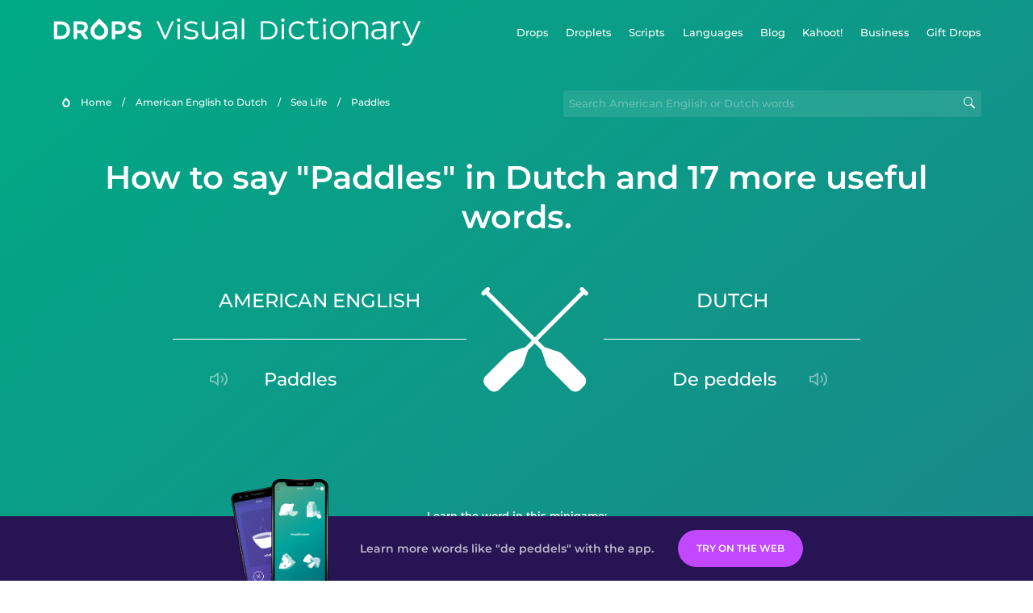

--- FILE ---
content_type: text/html
request_url: https://languagedrops.com/word/en/english/dutch/translate/paddles/
body_size: 9025
content:
<!DOCTYPE html><html lang="en"><head><meta name="generator" content="React Static"/><title data-react-helmet="true">How to say &quot;Paddles&quot; in Dutch and 17 more useful words.</title><meta data-react-helmet="true" name="description" content="Wondering what the American English word for &quot;Paddles&quot; is? Here you can find the translation for &quot;Paddles&quot; and a mnemonic illustration to help you remember it."/><script>(function(w,d,s,l,i){w[l]=w[l]||[];w[l].push({'gtm.start':
new Date().getTime(),event:'gtm.js'});var f=d.getElementsByTagName(s)[0],
j=d.createElement(s),dl=l!='dataLayer'?'&l='+l:'';j.async=true;j.src=
'https://www.googletagmanager.com/gtm.js?id='+i+dl;f.parentNode.insertBefore(j,f);
})(window,document,'script','dataLayer','GTM-NQMMXQR');
window.dataLayer = window.dataLayer || [];function gtag(){window.dataLayer.push(arguments)};gtag('js', new Date());</script><script>
  (function() {
    var script = document.createElement('script');
    script.type = 'text/javascript';
    script.async = true;
    script.setAttribute('data-noptimize', '1');
    script.setAttribute('data-cfasync', 'false');
    script.src = '//scripts.pubnation.com/tags/c6bc3913-5bee-4d60-adca-71ff3c54b07a.js';
    document.head.appendChild(script);
  })();
</script><link rel="preload" as="script" href="/word/templates/vendors~src/pages/Topic/TopicPage~src/pages/Translation/TranslationPage~src/pages/category/categoryP~6614e107.ce96cd79.js"/><link rel="preload" as="script" href="/word/templates/src/pages/Topic/TopicPage~src/pages/Translation/TranslationPage~src/pages/category/categoryPage~src/~f0a404ff.9655183f.js"/><link rel="preload" as="script" href="/word/templates/src/pages/Translation/TranslationPage.a28c6b5c.js"/><link rel="preload" as="script" href="/word/templates/styles.26f179d8.js"/><link rel="preload" as="script" href="/word/templates/vendors~main.9e2ad360.js"/><link rel="preload" as="script" href="/word/main.7282c734.js"/><link rel="preload" as="style" href="/word/styles.26f179d8.css"/><link rel="stylesheet" href="/word/styles.26f179d8.css"/><meta charSet="UTF-8"/><link rel="canonical" href="https://languagedrops.com/word/en/english/dutch/translate/paddles/"/><meta name="apple-itunes-app" content="app-id=939540371"/><link rel="icon" href="/word/assets/icons/favicon.png"/><link rel="shortcut icon" href="/word/assets/icons/favicon.png"/><meta name="viewport" content="width=device-width, initial-scale=1.0, maximum-scale=1.0, minimum-scale=1.0"/></head><body style="visibility:collapse;height:0;width:0;display:none"><noscript><iframe src="https://www.googletagmanager.com/ns.html?id=GTM-NQMMXQR" height="0" width="0" style="display:none;visibility:hidden"></iframe></noscript><div id="root"><div class="main-container"><div style="background-image:url(&#x27;/word/assets/icons/logo.svg&#x27;" class="header-container"><div class="header-links"><div class="header-link"><a href="https://languagedrops.com/" class="header-link-link">Drops</a></div><div class="header-link"><a href="https://languagedrops.com/droplets" class="header-link-link">Droplets</a></div><div class="header-link"><a href="https://languagedrops.com/scripts" class="header-link-link">Scripts</a></div><div class="header-link"><a href="https://languagedrops.com/languages" class="header-link-link">Languages</a></div><div class="header-link"><a href="https://languagedrops.com/blog" class="header-link-link">Blog</a></div><div class="header-link"><a href="https://kahoot.com/company/" class="header-link-link">Kahoot!</a></div><div class="header-link"><a href="https://languagedrops.com/business" class="header-link-link">Business</a></div><div class="header-link"><a href="https://languagedrops.com/gift-drops" class="header-link-link">Gift Drops</a></div></div><div class="hamburger"><img src="https://languagedrops.com/word/assets/icons/hamburger.svg"/></div></div><div class="sub-header-container"><div class="breadcrumb-bar-container"><img class="breadcrumb-bar-logo" src="https://languagedrops.com/word/assets/icons/drop.png"/><a title="Home" href="/word/en/" class="breadcrumb-link">Home</a><span class="breadcrumb-bar-separator">/</span><a title="American English to Dutch" href="/word/en/english/dutch/" class="breadcrumb-link">American English to Dutch</a><span class="breadcrumb-bar-separator">/</span><a title="Sea Life" href="/word/en/english/dutch/topics/sea_life/" class="breadcrumb-link">Sea Life</a><span class="breadcrumb-bar-separator">/</span><span class="breadcrumb-no-link">paddles</span></div><div class="ais-InstantSearch__root"><div class="word-search-container"><input type="text" class="word-search-input" value="" spellcheck="false" placeholder="Search American English or Dutch words" style="background-image:url(/word/assets/icons/magnifying-lens.svg)"/></div></div></div><h1 class="translation-page-title">How to say &quot;Paddles&quot; in Dutch and 17 more useful words.</h1><div class="section-container section-last-long-section"><div class="translation-container"><div class="translation-native"><div class="translation-side"><span class="translation-side-language">American English</span><hr class="separator-thin-opaque separator"/><div class="translation-side-translation"><div class="particle-left"><h3 class="particle-text">paddles</h3><div class="particle-speaker"><figure class="speaker-container  speaker-no-sound"><img class="speaker-image" src="https://languagedrops.com/word/assets/icons/speaker.svg"/><audio src="https://content-prod.drops-files.com/v71/sound/mp3/530ccabb457f8f1c6b9de5a51106e34c9a3dc4e8.mp3"></audio></figure></div></div></div></div></div><div class="translation-illustration"><img decoding="async" title="paddles-de peddels" alt="paddles-de peddels.svg" class="word-image-image" src="https://content-prod.drops-files.com/v71/svg/8ca16baea4b615c459ea545b5773a872b657d3ae.svg"/></div><div class="translation-foreign"><div class="translation-side"><span class="translation-side-language">Dutch</span><hr class="separator-thin-opaque separator"/><div class="translation-side-translation"><div class="particle-right"><h3 class="particle-text">de peddels</h3><div class="particle-speaker"><figure class="speaker-container  speaker-no-sound"><img class="speaker-image" src="https://languagedrops.com/word/assets/icons/speaker.svg"/><audio src="https://content-prod.drops-files.com/v71/sound/mp3/2572f8c40565a07c8796fab2c665681661a4ebb9.mp3"></audio></figure></div></div></div></div></div></div></div><div class="section-container section-last-long-section"><h2 class="bites-title">Learn the word in this minigame:</h2><div class="translation-page-bites-iframe-container"><iframe class="translation-page-bites-iframe" src=""></iframe></div></div><div class="section-container section-last-long-section"><div class="section-title-container"><h2 class="section-title">More Sea Life Vocabulary in Dutch</h2></div><div class="topic-container"><div class="topic-header-container"><div class="topic-header-first-word"><span>American English</span></div><div class="topic-header-second-word"><span>Dutch</span></div></div><hr class="separator-thick-transparent separator"/><div class="topic-row"><div class="topic-row-first-word"><a href="/word/en/english/dutch/translate/anchor/" class="topic-word-link">anchor</a></div><div class="topic-row-illustration"><img decoding="async" title="anchor-het anker" alt="anchor-het anker.svg" class="word-image-image" src="https://content-prod.drops-files.com/v71/svg/6b2af11a5a5eb145ddb7fbbda4de73a0ad5f472c.svg"/></div><div class="topic-row-second-word"><a href="/word/en/english/dutch/translate/anchor/" class="topic-word-link">het anker</a></div></div><div class="topic-row"><div class="topic-row-first-word"><a href="/word/en/english/dutch/translate/crab/" class="topic-word-link">crab</a></div><div class="topic-row-illustration"><img decoding="async" title="crab-de krab" alt="crab-de krab.svg" class="word-image-image" src="https://content-prod.drops-files.com/v71/svg/bb2d5b0e3f4f1df10f764082a7687afe8adaf208.svg"/></div><div class="topic-row-second-word"><a href="/word/en/english/dutch/translate/crab/" class="topic-word-link">de krab</a></div></div><div class="topic-row"><div class="topic-row-first-word"><a href="/word/en/english/dutch/translate/dolphin/" class="topic-word-link">dolphin</a></div><div class="topic-row-illustration"><img decoding="async" title="dolphin-de dolfijn" alt="dolphin-de dolfijn.svg" class="word-image-image" src="https://content-prod.drops-files.com/v71/svg/36481935caeda1b8a5b5e351d8f04641be7d8bec.svg"/></div><div class="topic-row-second-word"><a href="/word/en/english/dutch/translate/dolphin/" class="topic-word-link">de dolfijn</a></div></div><div class="topic-row"><div class="topic-row-first-word"><a href="/word/en/english/dutch/translate/jellyfish/" class="topic-word-link">jellyfish</a></div><div class="topic-row-illustration"><img decoding="async" title="jellyfish-de kwal" alt="jellyfish-de kwal.svg" class="word-image-image" src="https://content-prod.drops-files.com/v71/svg/6a984986886c7b656b76e47427724970807b5e2b.svg"/></div><div class="topic-row-second-word"><a href="/word/en/english/dutch/translate/jellyfish/" class="topic-word-link">de kwal</a></div></div><div class="topic-row"><div class="topic-row-first-word"><a href="/word/en/english/dutch/translate/lobster/" class="topic-word-link">lobster</a></div><div class="topic-row-illustration"><img decoding="async" title="lobster-de kreeft" alt="lobster-de kreeft.svg" class="word-image-image" src="https://content-prod.drops-files.com/v71/svg/909f678a08eba4af728094dfd18f586f46924cf5.svg"/></div><div class="topic-row-second-word"><a href="/word/en/english/dutch/translate/lobster/" class="topic-word-link">de kreeft</a></div></div><div class="topic-row"><div class="topic-row-first-word"><a href="/word/en/english/dutch/translate/mermaid/" class="topic-word-link">mermaid</a></div><div class="topic-row-illustration"><img decoding="async" title="mermaid-de zeemeermin" alt="mermaid-de zeemeermin.svg" class="word-image-image" src="https://content-prod.drops-files.com/v71/svg/290f29eb3452c86ddeb52017953b051031272884.svg"/></div><div class="topic-row-second-word"><a href="/word/en/english/dutch/translate/mermaid/" class="topic-word-link">de zeemeermin</a></div></div><div class="topic-row"><div class="topic-row-first-word"><a href="/word/en/english/dutch/translate/octopus/" class="topic-word-link">octopus</a></div><div class="topic-row-illustration"><img decoding="async" title="octopus-de octopus" alt="octopus-de octopus.svg" class="word-image-image" src="https://content-prod.drops-files.com/v71/svg/f3b1d5b76e47b91c615e4f587bcc7445653617bb.svg"/></div><div class="topic-row-second-word"><a href="/word/en/english/dutch/translate/octopus/" class="topic-word-link">de octopus</a></div></div><div class="topic-row"><div class="topic-row-first-word"><a href="/word/en/english/dutch/translate/ray/" class="topic-word-link">ray</a></div><div class="topic-row-illustration"><img decoding="async" title="ray-de rog" alt="ray-de rog.svg" class="word-image-image" src="https://content-prod.drops-files.com/v71/svg/38d13679f0876ae5f987a74d59b777821b4cca8e.svg"/></div><div class="topic-row-second-word"><a href="/word/en/english/dutch/translate/ray/" class="topic-word-link">de rog</a></div></div><div class="topic-row"><div class="topic-row-first-word"><a href="/word/en/english/dutch/translate/seahorse/" class="topic-word-link">seahorse</a></div><div class="topic-row-illustration"><img decoding="async" title="seahorse-het zeepaardje" alt="seahorse-het zeepaardje.svg" class="word-image-image" src="https://content-prod.drops-files.com/v71/svg/07c0ce0d086bdf1f45aa69c517c13b57b2fe2b5f.svg"/></div><div class="topic-row-second-word"><a href="/word/en/english/dutch/translate/seahorse/" class="topic-word-link">het zeepaardje</a></div></div><div class="topic-row"><div class="topic-row-first-word"><a href="/word/en/english/dutch/translate/seaweed/" class="topic-word-link">seaweed</a></div><div class="topic-row-illustration"><img decoding="async" title="seaweed-het zeewier" alt="seaweed-het zeewier.svg" class="word-image-image" src="https://content-prod.drops-files.com/v71/svg/e4b91483abdcf80cbe8caf1f4711b816cce535c1.svg"/></div><div class="topic-row-second-word"><a href="/word/en/english/dutch/translate/seaweed/" class="topic-word-link">het zeewier</a></div></div><div class="topic-row"><div class="topic-row-first-word"><a href="/word/en/english/dutch/translate/shell/" class="topic-word-link">shell</a></div><div class="topic-row-illustration"><img decoding="async" title="shell-de schelp" alt="shell-de schelp.svg" class="word-image-image" src="https://content-prod.drops-files.com/v71/svg/353449272e9076114c73df18dd53585c5a72e701.svg"/></div><div class="topic-row-second-word"><a href="/word/en/english/dutch/translate/shell/" class="topic-word-link">de schelp</a></div></div><div class="topic-row"><div class="topic-row-first-word"><a href="/word/en/english/dutch/translate/sea_snail/" class="topic-word-link">sea snail</a></div><div class="topic-row-illustration"><img decoding="async" title="sea snail-de zeeslak" alt="sea snail-de zeeslak.svg" class="word-image-image" src="https://content-prod.drops-files.com/v71/svg/643c19c217d4785f2f42997c81c9533040e3a69f.svg"/></div><div class="topic-row-second-word"><a href="/word/en/english/dutch/translate/sea_snail/" class="topic-word-link">de zeeslak</a></div></div><div class="topic-row"><div class="topic-row-first-word"><a href="/word/en/english/dutch/translate/squid/" class="topic-word-link">squid</a></div><div class="topic-row-illustration"><img decoding="async" title="squid-de inktvis" alt="squid-de inktvis.svg" class="word-image-image" src="https://content-prod.drops-files.com/v71/svg/bc090214e879c809848d8a1ddca8aa8bf9d30fb5.svg"/></div><div class="topic-row-second-word"><a href="/word/en/english/dutch/translate/squid/" class="topic-word-link">de inktvis</a></div></div><div class="topic-row"><div class="topic-row-first-word"><a href="/word/en/english/dutch/translate/starfish/" class="topic-word-link">starfish</a></div><div class="topic-row-illustration"><img decoding="async" title="starfish-de zeester" alt="starfish-de zeester.svg" class="word-image-image" src="https://content-prod.drops-files.com/v71/svg/1e462791068248f34cb4cc3176a1ed71a2979fe9.svg"/></div><div class="topic-row-second-word"><a href="/word/en/english/dutch/translate/starfish/" class="topic-word-link">de zeester</a></div></div><div class="topic-row"><div class="topic-row-first-word"><a href="/word/en/english/dutch/translate/submarine/" class="topic-word-link">submarine</a></div><div class="topic-row-illustration"><img decoding="async" title="submarine-de onderzeeboot" alt="submarine-de onderzeeboot.svg" class="word-image-image" src="https://content-prod.drops-files.com/v71/svg/a96b79db7efa49d2da3521d0ed72836a9f5d4054.svg"/></div><div class="topic-row-second-word"><a href="/word/en/english/dutch/translate/submarine/" class="topic-word-link">de onderzeeboot</a></div></div><div class="topic-row"><div class="topic-row-first-word"><a href="/word/en/english/dutch/translate/whale/" class="topic-word-link">whale</a></div><div class="topic-row-illustration"><img decoding="async" title="whale-de walvis" alt="whale-de walvis.svg" class="word-image-image" src="https://content-prod.drops-files.com/v71/svg/033cb4c9ae1da7628074e12dbf1ba63c42bd1480.svg"/></div><div class="topic-row-second-word"><a href="/word/en/english/dutch/translate/whale/" class="topic-word-link">de walvis</a></div></div><div class="topic-row"><div class="topic-row-first-word"><a href="/word/en/english/dutch/translate/shark/" class="topic-word-link">shark</a></div><div class="topic-row-illustration"><img decoding="async" title="shark-de haai" alt="shark-de haai.svg" class="word-image-image" src="https://content-prod.drops-files.com/v71/svg/97db27fb473541b5e2555c0f6dd6145b6a956323.svg"/></div><div class="topic-row-second-word"><a href="/word/en/english/dutch/translate/shark/" class="topic-word-link">de haai</a></div></div></div></div><div class="section-container section-last-long-section"><div class="section-title-container"><h2 class="section-title">Example sentences</h2></div><div class="example-sentences-container"><div class="example-sentence-container"><span class="fancy-language-container">American English</span><span class="example-sentence-sentence">They used the paddles to row the boat.</span></div></div></div><div class="section-container section-last-long-section"><div class="section-title-container"><h2 class="section-title">How to say &quot;Paddles&quot; in Dutch and in 45 More languages.</h2></div><div class="two-columns-grid-main-container"><div class="two-columns-grid-column1"><div class="two-columns-grid-related-word-container"><div class="word-in-other-languages-container"><span class="fancy-language-container">Hungarian</span><span class="word-in-other-languages-word">evező</span></div></div><div class="two-columns-grid-related-word-container"><div class="word-in-other-languages-container"><span class="fancy-language-container">Korean</span><span class="word-in-other-languages-word">노</span></div></div><div class="two-columns-grid-related-word-container"><div class="word-in-other-languages-container"><span class="fancy-language-container">Castilian Spanish</span><span class="word-in-other-languages-word">los remos</span></div></div><div class="two-columns-grid-related-word-container"><div class="word-in-other-languages-container"><span class="fancy-language-container">Japanese</span><span class="word-in-other-languages-word">オール</span></div></div><div class="two-columns-grid-related-word-container"><div class="word-in-other-languages-container"><span class="fancy-language-container">French</span><span class="word-in-other-languages-word">les pagaies</span></div></div><div class="two-columns-grid-related-word-container"><div class="word-in-other-languages-container"><span class="fancy-language-container">Mandarin Chinese</span><span class="word-in-other-languages-word">船桨</span></div></div><div class="two-columns-grid-related-word-container"><div class="word-in-other-languages-container"><span class="fancy-language-container">Italian</span><span class="word-in-other-languages-word">i remi</span></div></div><div class="two-columns-grid-related-word-container"><div class="word-in-other-languages-container"><span class="fancy-language-container">German</span><span class="word-in-other-languages-word">die Paddel</span></div></div><div class="two-columns-grid-related-word-container"><div class="word-in-other-languages-container"><span class="fancy-language-container">Russian</span><span class="word-in-other-languages-word">весла</span></div></div><div class="two-columns-grid-related-word-container"><div class="word-in-other-languages-container"><span class="fancy-language-container">Brazilian Portuguese</span><span class="word-in-other-languages-word">os remos</span></div></div><div class="two-columns-grid-related-word-container"><div class="word-in-other-languages-container"><span class="fancy-language-container">Hebrew</span><span class="word-in-other-languages-word">משוטים</span></div></div><div class="two-columns-grid-related-word-container"><div class="word-in-other-languages-container"><span class="fancy-language-container">Arabic</span><span class="word-in-other-languages-word">المجاديف</span></div></div><div class="two-columns-grid-related-word-container"><div class="word-in-other-languages-container"><span class="fancy-language-container">Turkish</span><span class="word-in-other-languages-word">kürekler</span></div></div><div class="two-columns-grid-related-word-container"><div class="word-in-other-languages-container"><span class="fancy-language-container">Danish</span><span class="word-in-other-languages-word">padler</span></div></div><div class="two-columns-grid-related-word-container"><div class="word-in-other-languages-container"><span class="fancy-language-container">Swedish</span><span class="word-in-other-languages-word">paddlar</span></div></div><div class="two-columns-grid-related-word-container"><div class="word-in-other-languages-container"><span class="fancy-language-container">Norwegian</span><span class="word-in-other-languages-word">årer</span></div></div><div class="two-columns-grid-related-word-container"><div class="word-in-other-languages-container"><span class="fancy-language-container">Hindi</span><span class="word-in-other-languages-word">चप्पू</span></div></div><div class="two-columns-grid-related-word-container"><div class="word-in-other-languages-container"><span class="fancy-language-container">Tagalog</span><span class="word-in-other-languages-word">sagwan</span></div></div><div class="two-columns-grid-related-word-container"><div class="word-in-other-languages-container"><span class="fancy-language-container">Vietnamese</span><span class="word-in-other-languages-word">mái chèo</span></div></div><div class="two-columns-grid-related-word-container"><div class="word-in-other-languages-container"><span class="fancy-language-container">Esperanto</span><span class="word-in-other-languages-word">remiloj</span></div></div><div class="two-columns-grid-related-word-container"><div class="word-in-other-languages-container"><span class="fancy-language-container">Icelandic</span><span class="word-in-other-languages-word">ár</span></div></div><div class="two-columns-grid-related-word-container"><div class="word-in-other-languages-container"><span class="fancy-language-container">Indonesian</span><span class="word-in-other-languages-word">dayung</span></div></div><div class="two-columns-grid-related-word-container"><div class="word-in-other-languages-container"><span class="fancy-language-container">British English</span><span class="word-in-other-languages-word">paddles</span></div></div><div class="two-columns-grid-related-word-container"><div class="word-in-other-languages-container"><span class="fancy-language-container">Mexican Spanish</span><span class="word-in-other-languages-word">las aletas</span></div></div></div><div class="two-columns-grid-column2"><div class="two-columns-grid-related-word-container"><div class="word-in-other-languages-container"><span class="fancy-language-container">European Portuguese</span><span class="word-in-other-languages-word">os remos</span></div></div><div class="two-columns-grid-related-word-container"><div class="word-in-other-languages-container"><span class="fancy-language-container">Cantonese Chinese</span><span class="word-in-other-languages-word">槳</span></div></div><div class="two-columns-grid-related-word-container"><div class="word-in-other-languages-container"><span class="fancy-language-container">Thai</span><span class="word-in-other-languages-word">ไม้พาย</span></div></div><div class="two-columns-grid-related-word-container"><div class="word-in-other-languages-container"><span class="fancy-language-container">Polish</span><span class="word-in-other-languages-word">wiosła</span></div></div><div class="two-columns-grid-related-word-container"><div class="word-in-other-languages-container"><span class="fancy-language-container">Hawaiian</span><span class="word-in-other-languages-word">hoe</span></div></div><div class="two-columns-grid-related-word-container"><div class="word-in-other-languages-container"><span class="fancy-language-container">Māori</span><span class="word-in-other-languages-word">hoe</span></div></div><div class="two-columns-grid-related-word-container"><div class="word-in-other-languages-container"><span class="fancy-language-container">Samoan</span><span class="word-in-other-languages-word">foe</span></div></div><div class="two-columns-grid-related-word-container"><div class="word-in-other-languages-container"><span class="fancy-language-container">Greek</span><span class="word-in-other-languages-word">κουπιά</span></div></div><div class="two-columns-grid-related-word-container"><div class="word-in-other-languages-container"><span class="fancy-language-container">Finnish</span><span class="word-in-other-languages-word">airot</span></div></div><div class="two-columns-grid-related-word-container"><div class="word-in-other-languages-container"><span class="fancy-language-container">Persian</span><span class="word-in-other-languages-word">پاروها</span></div></div><div class="two-columns-grid-related-word-container"><div class="word-in-other-languages-container"><span class="fancy-language-container">Estonian</span><span class="word-in-other-languages-word">aerud</span></div></div><div class="two-columns-grid-related-word-container"><div class="word-in-other-languages-container"><span class="fancy-language-container">Croatian</span><span class="word-in-other-languages-word">vesla</span></div></div><div class="two-columns-grid-related-word-container"><div class="word-in-other-languages-container"><span class="fancy-language-container">Serbian</span><span class="word-in-other-languages-word">весла</span></div></div><div class="two-columns-grid-related-word-container"><div class="word-in-other-languages-container"><span class="fancy-language-container">Bosnian</span><span class="word-in-other-languages-word">vesla</span></div></div><div class="two-columns-grid-related-word-container"><div class="word-in-other-languages-container"><span class="fancy-language-container">Sanskrit</span><span class="word-in-other-languages-word"></span></div></div><div class="two-columns-grid-related-word-container"><div class="word-in-other-languages-container"><span class="fancy-language-container">Swahili</span><span class="word-in-other-languages-word">kasia</span></div></div><div class="two-columns-grid-related-word-container"><div class="word-in-other-languages-container"><span class="fancy-language-container">Yoruba</span><span class="word-in-other-languages-word">àjẹ ìwakọ̀</span></div></div><div class="two-columns-grid-related-word-container"><div class="word-in-other-languages-container"><span class="fancy-language-container">Igbo</span><span class="word-in-other-languages-word">nkwọ ụgbọ</span></div></div><div class="two-columns-grid-related-word-container"><div class="word-in-other-languages-container"><span class="fancy-language-container">Ukrainian</span><span class="word-in-other-languages-word">весла</span></div></div><div class="two-columns-grid-related-word-container"><div class="word-in-other-languages-container"><span class="fancy-language-container">Catalan</span><span class="word-in-other-languages-word"></span></div></div><div class="two-columns-grid-related-word-container"><div class="word-in-other-languages-container"><span class="fancy-language-container">Galician</span><span class="word-in-other-languages-word"></span></div></div><div class="two-columns-grid-related-word-container"><div class="word-in-other-languages-container"><span class="fancy-language-container">Romanian</span><span class="word-in-other-languages-word"></span></div></div><div class="two-columns-grid-related-word-container"><div class="word-in-other-languages-container"><span class="fancy-language-container">Irish</span><span class="word-in-other-languages-word">NOTAVAILABLE</span></div></div></div></div></div><div class="section-container section-last-long-section"><div class="section-title-container"><h2 class="section-title">Other interesting topics in Dutch</h2></div><div class="two-columns-grid-main-container"><div class="two-columns-grid-column1"><div class="two-columns-grid-related-word-container"><div class="linkable-words-container-word-container"><a title="Essentials" href="/word/en/english/dutch/topics/essentials/" class="linkable-word-box-container"><div class="linkable-word-box-image-container"><img decoding="async" class="word-image-image" src="https://content-prod.drops-files.com/v71/svg/bd3ac4cc69e235c5ef8241718c3fb4ccac77d399.svg"/></div><h2 class="linkable-word-box-text">Essentials</h2></a></div></div><div class="two-columns-grid-related-word-container"><div class="linkable-words-container-word-container"><a title="Drinks" href="/word/en/english/dutch/topics/drinks/" class="linkable-word-box-container"><div class="linkable-word-box-image-container"><img decoding="async" class="word-image-image" src="https://content-prod.drops-files.com/v71/svg/281982ad75e9d04413a977dbd2d5545849938f2b.svg"/></div><h2 class="linkable-word-box-text">Drinks</h2></a></div></div><div class="two-columns-grid-related-word-container"><div class="linkable-words-container-word-container"><a title="Numbers" href="/word/en/english/dutch/topics/numbers/" class="linkable-word-box-container"><div class="linkable-word-box-image-container"><img decoding="async" class="word-image-image" src="https://content-prod.drops-files.com/v71/svg/a73cf9c5d59ca101a33015c1294ee30dce19a64d.svg"/></div><h2 class="linkable-word-box-text">Numbers</h2></a></div></div></div><div class="two-columns-grid-column2"><div class="two-columns-grid-related-word-container"><div class="linkable-words-container-word-container"><a title="Airport" href="/word/en/english/dutch/topics/airport/" class="linkable-word-box-container"><div class="linkable-word-box-image-container"><img decoding="async" class="word-image-image" src="https://content-prod.drops-files.com/v71/svg/ff1a70cdc89899d95c85fae5eae96da19589b0b6.svg"/></div><h2 class="linkable-word-box-text">Airport</h2></a></div></div><div class="two-columns-grid-related-word-container"><div class="linkable-words-container-word-container"><a title="Food" href="/word/en/english/dutch/topics/food/" class="linkable-word-box-container"><div class="linkable-word-box-image-container"><img decoding="async" class="word-image-image" src="https://content-prod.drops-files.com/v71/svg/4522c8fc488f5e40e75ebaabaf530da625f90365.svg"/></div><h2 class="linkable-word-box-text">Food</h2></a></div></div><div class="two-columns-grid-related-word-container"><div class="linkable-words-container-word-container"><a title="Hotel" href="/word/en/english/dutch/topics/hotel/" class="linkable-word-box-container"><div class="linkable-word-box-image-container"><img decoding="async" class="word-image-image" src="https://content-prod.drops-files.com/v71/svg/83551234be921c04db81eaf0bb39c926db4c0f3f.svg"/></div><h2 class="linkable-word-box-text">Hotel</h2></a></div></div></div></div></div><div class="translation-page-footer-container"><div class="footer-container"><hr class="separator-thin-opaque separator"/><div class="section-container section-last-long-section"><div class="section-title-container"><h2 class="section-title">Ready to learn Dutch?</h2><h2 class="subtitle">Language Drops is a fun, visual language learning app. Learn Dutch free today.</h2></div><div class="footer-banner"><div><div class="download-banner"><a class="download-button  drops-button-small" style="background-image:url(&#x27;/word/assets/images/drops-appstore-1.svg&#x27;);opacity:1" href="https://languagedrops.sng.link/Ax9cz/wgab/522w"></a><a class="download-button  drops-button-small" style="background-image:url(&#x27;/word/assets/images/drops-google-play-1.svg&#x27;);opacity:1" href="https://languagedrops.sng.link/Ax9cz/wgab/522w"></a></div><div class="qr-download-container"><div class="qr-download"><canvas id="react-qrcode-logo" height="170" width="170" style="height:170px;width:170px"></canvas></div></div></div></div><div class="conversion-banner conversion-banner-hide-mobile"><div class="conversion-banner-screenshots-wrapper"><div class="conversion-banner-screenshot-2" style="background-image:url(/word/assets/images/conversion-banner-screenshot-2.png)"></div><div class="conversion-banner-screenshot-1" style="background-image:url(/word/assets/images/conversion-banner-screenshot-1.png)"></div></div><div class="conversion-banner-info-cta-wrapper"><div class="conversion-banner-info">Learn more words like &quot;de peddels&quot; with the app.</div><a class="download-button download-button-banner download-button-disabled" style="background-color:gainsboro;opacity:0.4" href="https://drops.sng.link/Dx9cz/fqo3/uxzz">Try Drops</a></div></div></div></div></div></div></div><div class="site-footer-container"><div class="footer-section-v2"><div class="wrapper w-container"><div class="footer-v2"><div class="footer-logo"><h4 class="heading-39"><span class="text-span-3">Drops</span></h4><ul role="list" class="list-4"><li class="list-item-5"><a href="/word/about" class="link-3">About</a></li><li class="list-item-6"><a href="/word/blog" class="link-4">Blog</a></li><li class="list-item-6"><a href="https://app.languagedrops.com/" class="link-4" target="_blank">Try Drops</a></li><li class="list-item"><a href="https://languagedrops.com/business" class="link-4" target="_blank">Drops for Business</a></li><li class="list-item"><a href="https://languagedrops.com/word/en" target="_blank" class="link-6">Visual Dictionary (Word Drops)</a></li><li class="list-item"><a href="/word/language-resources" target="_blank" class="link-7">Recommended Resources</a></li><li class="list-item-2"><a href="https://languagedrops.com/gift-drops" class="link-10">Gift Drops</a></li><li class="list-item-2"><a href="https://app.languagedrops.com/#/purchase/gift/redeem" target="_blank" class="link-10">Redeem Gift</a></li><li class="list-item-2"><a href="/word/press" class="link-10">Press</a></li><li class="list-item"><a href="https://drops.workable.com/" target="_blank" class="link-8">Join Us</a></li><li class="list-item"><a href="https://planblabs.shortlist.co/portal/" target="_blank" class="link-8">Join Our Translator Team</a></li><li class="list-item"><a href="https://languagedrops.com/affiliates" target="_blank" class="link-8">Affiliates</a></li><li class="list-item"><a href="https://languagedrops.com/support" target="_blank" class="link-8">Help and FAQ</a></li></ul><a href="https://twitter.com/language_drops" target="_blank" class="social-button left-button w-inline-block"><img src="https://assets.website-files.com/5ccc2cf8c370bd68bba42321/5d934dd71d15376892b341a7_Twitter_social_icon.png" alt="Visit Drops on Twitter" class="social-icon"/></a><a href="https://www.facebook.com/LearnwithDrops/" target="_blank" class="social-button middle-button w-inline-block"><img src="https://assets.website-files.com/5ccc2cf8c370bd68bba42321/5d934dd7232e366d48a5ccd8_Facebook_social_icon.png" alt="Visit Drops on Facebook" class="social-icon"/></a><a href="https://www.instagram.com/language_drops/" target="_blank" class="social-button right-button w-inline-block"><img src="https://assets.website-files.com/5ccc2cf8c370bd68bba42321/5d934dd76b517d28614f60c3_Instagram_social_icon.png" alt="Visit Drops on Instagram" class="social-icon"/></a></div><div class="footer-right-links"><h4 class="heading-2"><span class="text-span-4">Drops Courses</span></h4><div class="w-dyn-list"><div role="list" class="collection-list-4 w-dyn-items w-row"><div role="listitem" class="collection-item-2 w-dyn-item w-col w-col-6"><a href="https://languagedrops.com/language/learn-ainu" class="link-2">Learn Ainu</a></div><div role="listitem" class="collection-item-2 w-dyn-item w-col w-col-6"><a href="https://languagedrops.com/language/learn-american-english" class="link-2">Learn American English</a></div><div role="listitem" class="collection-item-2 w-dyn-item w-col w-col-6"><a href="https://languagedrops.com/language/learn-arabic" class="link-2">Learn Arabic</a></div><div role="listitem" class="collection-item-2 w-dyn-item w-col w-col-6"><a href="https://languagedrops.com/language/learn-brazilian-portuguese" class="link-2">Learn Brazilian Portuguese</a></div><div role="listitem" class="collection-item-2 w-dyn-item w-col w-col-6"><a href="https://languagedrops.com/language/learn-british-english" class="link-2">Learn British English</a></div><div role="listitem" class="collection-item-2 w-dyn-item w-col w-col-6"><a href="https://languagedrops.com/language/learn-cantonese" class="link-2">Learn Cantonese</a></div><div role="listitem" class="collection-item-2 w-dyn-item w-col w-col-6"><a href="https://languagedrops.com/language/learn-castilian-spanish" class="link-2">Learn Castilian Spanish</a></div><div role="listitem" class="collection-item-2 w-dyn-item w-col w-col-6"><a href="https://languagedrops.com/language/learn-danish" class="link-2">Learn Danish</a></div><div role="listitem" class="collection-item-2 w-dyn-item w-col w-col-6"><a href="https://languagedrops.com/language/learn-dutch" class="link-2">Learn Dutch</a></div><div role="listitem" class="collection-item-2 w-dyn-item w-col w-col-6"><a href="https://languagedrops.com/language/learn-esperanto" class="link-2">Learn Esperanto</a></div><div role="listitem" class="collection-item-2 w-dyn-item w-col w-col-6"><a href="https://languagedrops.com/language/learn-european-portuguese" class="link-2">Learn European Portuguese</a></div><div role="listitem" class="collection-item-2 w-dyn-item w-col w-col-6"><a href="https://languagedrops.com/language/learn-finnish" class="link-2">Learn Finnish</a></div><div role="listitem" class="collection-item-2 w-dyn-item w-col w-col-6"><a href="https://languagedrops.com/language/learn-french" class="link-2">Learn French</a></div><div role="listitem" class="collection-item-2 w-dyn-item w-col w-col-6"><a href="https://languagedrops.com/language/learn-german" class="link-2">Learn German</a></div><div role="listitem" class="collection-item-2 w-dyn-item w-col w-col-6"><a href="https://languagedrops.com/language/learn-greek" class="link-2">Learn Greek</a></div><div role="listitem" class="collection-item-2 w-dyn-item w-col w-col-6"><a href="https://languagedrops.com/language/learn-hawaiian" class="link-2">Learn Hawaiian</a></div><div role="listitem" class="collection-item-2 w-dyn-item w-col w-col-6"><a href="https://languagedrops.com/language/learn-hebrew" class="link-2">Learn Hebrew</a></div><div role="listitem" class="collection-item-2 w-dyn-item w-col w-col-6"><a href="https://languagedrops.com/language/learn-hindi" class="link-2">Learn Hindi</a></div><div role="listitem" class="collection-item-2 w-dyn-item w-col w-col-6"><a href="https://languagedrops.com/language/learn-hungarian" class="link-2">Learn Hungarian</a></div><div role="listitem" class="collection-item-2 w-dyn-item w-col w-col-6"><a href="https://languagedrops.com/language/learn-icelandic" class="link-2">Learn Icelandic</a></div><div role="listitem" class="collection-item-2 w-dyn-item w-col w-col-6"><a href="https://languagedrops.com/language/learn-indonesian" class="link-2">Learn Indonesian</a></div><div role="listitem" class="collection-item-2 w-dyn-item w-col w-col-6"><a href="https://languagedrops.com/language/learn-italian" class="link-2">Learn Italian</a></div><div role="listitem" class="collection-item-2 w-dyn-item w-col w-col-6"><a href="https://languagedrops.com/language/learn-japanese" class="link-2">Learn Japanese</a></div><div role="listitem" class="collection-item-2 w-dyn-item w-col w-col-6"><a href="https://languagedrops.com/language/learn-korean" class="link-2">Learn Korean</a></div><div role="listitem" class="collection-item-2 w-dyn-item w-col w-col-6"><a href="https://languagedrops.com/language/learn-mandarin-chinese" class="link-2">Learn Mandarin (Chinese)</a></div><div role="listitem" class="collection-item-2 w-dyn-item w-col w-col-6"><a href="https://languagedrops.com/language/learn-maori" class="link-2">Learn Maori</a></div><div role="listitem" class="collection-item-2 w-dyn-item w-col w-col-6"><a href="https://languagedrops.com/language/learn-mexican-spanish" class="link-2">Learn Mexican Spanish</a></div><div role="listitem" class="collection-item-2 w-dyn-item w-col w-col-6"><a href="https://languagedrops.com/language/learn-norwegian" class="link-2">Learn Norwegian</a></div><div role="listitem" class="collection-item-2 w-dyn-item w-col w-col-6"><a href="https://languagedrops.com/language/learn-polish" class="link-2">Learn Polish</a></div><div role="listitem" class="collection-item-2 w-dyn-item w-col w-col-6"><a href="https://languagedrops.com/language/learn-russian" class="link-2">Learn Russian</a></div><div role="listitem" class="collection-item-2 w-dyn-item w-col w-col-6"><a href="https://languagedrops.com/language/learn-samoan" class="link-2">Learn Samoan</a></div><div role="listitem" class="collection-item-2 w-dyn-item w-col w-col-6"><a href="https://languagedrops.com/language/learn-swedish" class="link-2">Learn Swedish</a></div><div role="listitem" class="collection-item-2 w-dyn-item w-col w-col-6"><a href="https://languagedrops.com/language/learn-tagalog" class="link-2">Learn Tagalog</a></div><div role="listitem" class="collection-item-2 w-dyn-item w-col w-col-6"><a href="https://languagedrops.com/language/learn-thai" class="link-2">Learn Thai</a></div><div role="listitem" class="collection-item-2 w-dyn-item w-col w-col-6"><a href="https://languagedrops.com/language/learn-turkish" class="link-2">Learn Turkish</a></div><div role="listitem" class="collection-item-2 w-dyn-item w-col w-col-6"><a href="https://languagedrops.com/language/learn-vietnamese" class="link-2">Learn Vietnamese</a></div></div></div></div></div></div><div class="footer-bottom-v2"><div class="footer-content-divider"></div><div class="text-block-22">© Drops, 2020. All rights reserved. | <a href="/word/terms">Terms &amp; Conditions</a><a href="https://www.elasticthemes.com/" target="_blank" class="text-link"></a></div></div></div></div><script>
  var scrollPosition = 0;
  (function() {
    function handleScroll() {
      scrollPosition = window.pageYOffset || document.documentElement.scrollTop;
    }

    window.addEventListener('scroll', handleScroll);

    window.addEventListener("message", function(e) {
      if (e.data == 'touchInteractionStarted') {
        document.documentElement.style.setProperty('overscroll-behavior', 'none', 'important');
        document.documentElement.style.setProperty('overflow', 'hidden', 'important');
        document.documentElement.style.setProperty('height', '100vh', 'important');
        document.body.style.setProperty('position', 'fixed', 'important');
        document.body.style.setProperty('top', -scrollPosition + 'px', 'important');
        document.body.setAttribute('data-scroll-position', scrollPosition);
      } else if (e.data == 'touchInteractionFinished') {
        document.documentElement.style.setProperty('overscroll-behavior', '');
        document.documentElement.style.setProperty('overflow', '');
        document.documentElement.style.setProperty('height', 'auto', 'important');
        document.body.style.setProperty('position', '');
        document.body.style.setProperty('top', '');
        var savedScrollPosition = document.body.getAttribute('data-scroll-position');
        document.body.removeAttribute('data-scroll-position');
        document.documentElement.scrollTop = savedScrollPosition;
      }
    });
  })();
</script><script type="text/javascript">
    window.__routeInfo = {"template":"../src/pages/Translation/TranslationPage","sharedHashesByProp":{},"data":{"translation":{"native":"paddles","foreign":"de peddels","ui":"paddles","wordId":1841,"soundNativeUrl":"https://content-prod.drops-files.com/v71/sound/mp3/530ccabb457f8f1c6b9de5a51106e34c9a3dc4e8.mp3","soundForeignUrl":"https://content-prod.drops-files.com/v71/sound/mp3/2572f8c40565a07c8796fab2c665681661a4ebb9.mp3"},"exampleSentences":{"native":"They used the paddles to row the boat."},"otherLanguages":{"HU":"evező","KO":"노","ES":"los remos","JP":"オール","FR":"les pagaies","ZH":"船桨","IT":"i remi","DE":"die Paddel","RU":"весла","PT":"os remos","HE":"משוטים","AR":"المجاديف","TR":"kürekler","DA":"padler","SV":"paddlar","NO":"årer","HI":"चप्पू","TL":"sagwan","VI":"mái chèo","EO":"remiloj","IC":"ár","ID":"dayung","ENGB":"paddles","ESMX":"las aletas","PTPT":"os remos","ZHYUE":"槳","TH":"ไม้พาย","PL":"wiosła","HAW":"hoe","MI":"hoe","SM":"foe","EL":"κουπιά","FI":"airot","FA":"پاروها","ET":"aerud","HR":"vesla","SR":"весла","BS":"vesla","SW":"kasia","YO":"àjẹ ìwakọ̀","IG":"nkwọ ụgbọ","UA":"весла","GLE":"NOTAVAILABLE"},"relatedWords":[{"urlLink":"en/english/dutch/translate/anchor","imageAnimationUrl":"https://content-prod.drops-files.com/v71/svg/6b2af11a5a5eb145ddb7fbbda4de73a0ad5f472c.svg","hasAnimation":false,"native":"anchor","foreign":"het anker"},{"urlLink":"en/english/dutch/translate/crab","imageAnimationUrl":"https://content-prod.drops-files.com/v71/svg/bb2d5b0e3f4f1df10f764082a7687afe8adaf208.svg","hasAnimation":false,"native":"crab","foreign":"de krab"},{"urlLink":"en/english/dutch/translate/dolphin","imageAnimationUrl":"https://content-prod.drops-files.com/v71/svg/36481935caeda1b8a5b5e351d8f04641be7d8bec.svg","hasAnimation":false,"native":"dolphin","foreign":"de dolfijn"},{"urlLink":"en/english/dutch/translate/jellyfish","imageAnimationUrl":"https://content-prod.drops-files.com/v71/svg/6a984986886c7b656b76e47427724970807b5e2b.svg","hasAnimation":false,"native":"jellyfish","foreign":"de kwal"},{"urlLink":"en/english/dutch/translate/lobster","imageAnimationUrl":"https://content-prod.drops-files.com/v71/svg/909f678a08eba4af728094dfd18f586f46924cf5.svg","hasAnimation":false,"native":"lobster","foreign":"de kreeft"},{"urlLink":"en/english/dutch/translate/mermaid","imageAnimationUrl":"https://content-prod.drops-files.com/v71/svg/290f29eb3452c86ddeb52017953b051031272884.svg","hasAnimation":false,"native":"mermaid","foreign":"de zeemeermin"},{"urlLink":"en/english/dutch/translate/octopus","imageAnimationUrl":"https://content-prod.drops-files.com/v71/svg/f3b1d5b76e47b91c615e4f587bcc7445653617bb.svg","hasAnimation":false,"native":"octopus","foreign":"de octopus"},{"urlLink":"en/english/dutch/translate/ray","imageAnimationUrl":"https://content-prod.drops-files.com/v71/svg/38d13679f0876ae5f987a74d59b777821b4cca8e.svg","hasAnimation":false,"native":"ray","foreign":"de rog"},{"urlLink":"en/english/dutch/translate/seahorse","imageAnimationUrl":"https://content-prod.drops-files.com/v71/svg/07c0ce0d086bdf1f45aa69c517c13b57b2fe2b5f.svg","hasAnimation":false,"native":"seahorse","foreign":"het zeepaardje"},{"urlLink":"en/english/dutch/translate/seaweed","imageAnimationUrl":"https://content-prod.drops-files.com/v71/svg/e4b91483abdcf80cbe8caf1f4711b816cce535c1.svg","hasAnimation":false,"native":"seaweed","foreign":"het zeewier"},{"urlLink":"en/english/dutch/translate/shell","imageAnimationUrl":"https://content-prod.drops-files.com/v71/svg/353449272e9076114c73df18dd53585c5a72e701.svg","hasAnimation":false,"native":"shell","foreign":"de schelp"},{"urlLink":"en/english/dutch/translate/sea_snail","imageAnimationUrl":"https://content-prod.drops-files.com/v71/svg/643c19c217d4785f2f42997c81c9533040e3a69f.svg","hasAnimation":false,"native":"sea snail","foreign":"de zeeslak"},{"urlLink":"en/english/dutch/translate/squid","imageAnimationUrl":"https://content-prod.drops-files.com/v71/svg/bc090214e879c809848d8a1ddca8aa8bf9d30fb5.svg","hasAnimation":false,"native":"squid","foreign":"de inktvis"},{"urlLink":"en/english/dutch/translate/starfish","imageAnimationUrl":"https://content-prod.drops-files.com/v71/svg/1e462791068248f34cb4cc3176a1ed71a2979fe9.svg","hasAnimation":false,"native":"starfish","foreign":"de zeester"},{"urlLink":"en/english/dutch/translate/submarine","imageAnimationUrl":"https://content-prod.drops-files.com/v71/svg/a96b79db7efa49d2da3521d0ed72836a9f5d4054.svg","hasAnimation":false,"native":"submarine","foreign":"de onderzeeboot"},{"urlLink":"en/english/dutch/translate/whale","imageAnimationUrl":"https://content-prod.drops-files.com/v71/svg/033cb4c9ae1da7628074e12dbf1ba63c42bd1480.svg","hasAnimation":false,"native":"whale","foreign":"de walvis"},{"urlLink":"en/english/dutch/translate/shark","imageAnimationUrl":"https://content-prod.drops-files.com/v71/svg/97db27fb473541b5e2555c0f6dd6145b6a956323.svg","hasAnimation":false,"native":"shark","foreign":"de haai"}],"languageContext":{"ui":"EN","native":"EN","foreign":"NL"},"topicName":{"ui":"Sea Life","native":"Sea Life","foreign":"Zeewereld"},"otherTopics":[{"word":"Essentials","urlLink":"en/english/dutch/topics/essentials","imageAnimationUrl":"https://content-prod.drops-files.com/v71/svg/bd3ac4cc69e235c5ef8241718c3fb4ccac77d399.svg","hasAnimation":false},{"word":"Drinks","urlLink":"en/english/dutch/topics/drinks","imageAnimationUrl":"https://content-prod.drops-files.com/v71/svg/281982ad75e9d04413a977dbd2d5545849938f2b.svg","hasAnimation":false},{"word":"Numbers","urlLink":"en/english/dutch/topics/numbers","imageAnimationUrl":"https://content-prod.drops-files.com/v71/svg/a73cf9c5d59ca101a33015c1294ee30dce19a64d.svg","hasAnimation":false},{"word":"Airport","urlLink":"en/english/dutch/topics/airport","imageAnimationUrl":"https://content-prod.drops-files.com/v71/svg/ff1a70cdc89899d95c85fae5eae96da19589b0b6.svg","hasAnimation":false},{"word":"Food","urlLink":"en/english/dutch/topics/food","imageAnimationUrl":"https://content-prod.drops-files.com/v71/svg/4522c8fc488f5e40e75ebaabaf530da625f90365.svg","hasAnimation":false},{"word":"Hotel","urlLink":"en/english/dutch/topics/hotel","imageAnimationUrl":"https://content-prod.drops-files.com/v71/svg/83551234be921c04db81eaf0bb39c926db4c0f3f.svg","hasAnimation":false}],"imageAnimationUrl":"https://content-prod.drops-files.com/v71/svg/8ca16baea4b615c459ea545b5773a872b657d3ae.svg","hasAnimation":false,"wordPageMagicStrings":{"pageTitle":"How to say \"Paddles\" in Dutch and 17 more useful words.","description":"Wondering what the American English word for \"Paddles\" is? Here you can find the translation for \"Paddles\" and a mnemonic illustration to help you remember it.","inOtherLanguagesTitle":"How to say \"Paddles\" in Dutch and in 45 More languages."},"topicId":99,"relatedWordsIds":[1834,1835,1836,1837,1838,1839,1840,1842,1843,1844,1845,1846,1847,1848,1849,1850,1199],"isStaging":false},"path":"word/en/english/dutch/translate/paddles","sharedData":{},"siteData":{"sharedLanguageContexts":[{"ui":"EN","native":"EN","foreign":"HU"},{"ui":"EN","native":"EN","foreign":"KO"},{"ui":"EN","native":"EN","foreign":"ES"},{"ui":"EN","native":"EN","foreign":"JP"},{"ui":"EN","native":"EN","foreign":"FR"},{"ui":"EN","native":"EN","foreign":"ZH"},{"ui":"EN","native":"EN","foreign":"IT"},{"ui":"EN","native":"EN","foreign":"DE"},{"ui":"EN","native":"EN","foreign":"RU"},{"ui":"EN","native":"EN","foreign":"PT"},{"ui":"EN","native":"EN","foreign":"HE"},{"ui":"EN","native":"EN","foreign":"AR"},{"ui":"EN","native":"EN","foreign":"TR"},{"ui":"EN","native":"EN","foreign":"DA"},{"ui":"EN","native":"EN","foreign":"SV"},{"ui":"EN","native":"EN","foreign":"NO"},{"ui":"EN","native":"EN","foreign":"HI"},{"ui":"EN","native":"EN","foreign":"TL"},{"ui":"EN","native":"EN","foreign":"VI"},{"ui":"EN","native":"EN","foreign":"EO"},{"ui":"EN","native":"EN","foreign":"NL"},{"ui":"EN","native":"EN","foreign":"IC"},{"ui":"EN","native":"EN","foreign":"ID"},{"ui":"EN","native":"EN","foreign":"ESMX"},{"ui":"EN","native":"EN","foreign":"PTPT"},{"ui":"EN","native":"EN","foreign":"ZHYUE"},{"ui":"EN","native":"EN","foreign":"TH"},{"ui":"EN","native":"EN","foreign":"PL"},{"ui":"EN","native":"EN","foreign":"HAW"},{"ui":"EN","native":"EN","foreign":"MI"},{"ui":"EN","native":"EN","foreign":"SM"},{"ui":"EN","native":"EN","foreign":"EL"},{"ui":"EN","native":"EN","foreign":"FI"},{"ui":"EN","native":"EN","foreign":"FA"},{"ui":"EN","native":"EN","foreign":"ET"},{"ui":"EN","native":"EN","foreign":"HR"},{"ui":"EN","native":"EN","foreign":"SR"},{"ui":"EN","native":"EN","foreign":"BS"},{"ui":"EN","native":"EN","foreign":"SA"},{"ui":"EN","native":"EN","foreign":"SW"},{"ui":"EN","native":"EN","foreign":"YO"},{"ui":"EN","native":"EN","foreign":"IG"},{"ui":"EN","native":"EN","foreign":"UA"},{"ui":"EN","native":"EN","foreign":"CAT"},{"ui":"EN","native":"EN","foreign":"GLG"},{"ui":"EN","native":"EN","foreign":"RO"},{"ui":"EN","native":"EN","foreign":"GLE"},{"ui":"EN","native":"HU","foreign":"EN"},{"ui":"EN","native":"KO","foreign":"EN"},{"ui":"EN","native":"ES","foreign":"EN"},{"ui":"EN","native":"JP","foreign":"EN"},{"ui":"EN","native":"FR","foreign":"EN"},{"ui":"EN","native":"ZH","foreign":"EN"},{"ui":"EN","native":"IT","foreign":"EN"},{"ui":"EN","native":"DE","foreign":"EN"},{"ui":"EN","native":"RU","foreign":"EN"},{"ui":"EN","native":"PT","foreign":"EN"},{"ui":"EN","native":"HE","foreign":"EN"},{"ui":"EN","native":"AR","foreign":"EN"},{"ui":"EN","native":"TR","foreign":"EN"},{"ui":"EN","native":"DA","foreign":"EN"},{"ui":"EN","native":"SV","foreign":"EN"},{"ui":"EN","native":"NO","foreign":"EN"},{"ui":"EN","native":"HI","foreign":"EN"},{"ui":"EN","native":"TL","foreign":"EN"},{"ui":"EN","native":"VI","foreign":"EN"},{"ui":"EN","native":"EO","foreign":"EN"},{"ui":"EN","native":"NL","foreign":"EN"},{"ui":"EN","native":"IC","foreign":"EN"},{"ui":"EN","native":"ID","foreign":"EN"},{"ui":"EN","native":"ESMX","foreign":"EN"},{"ui":"EN","native":"PTPT","foreign":"EN"},{"ui":"EN","native":"ZHYUE","foreign":"EN"},{"ui":"EN","native":"TH","foreign":"EN"},{"ui":"EN","native":"PL","foreign":"EN"},{"ui":"EN","native":"HAW","foreign":"EN"},{"ui":"EN","native":"MI","foreign":"EN"},{"ui":"EN","native":"SM","foreign":"EN"},{"ui":"EN","native":"EL","foreign":"EN"},{"ui":"EN","native":"FI","foreign":"EN"},{"ui":"EN","native":"FA","foreign":"EN"},{"ui":"EN","native":"ET","foreign":"EN"},{"ui":"EN","native":"HR","foreign":"EN"},{"ui":"EN","native":"SR","foreign":"EN"},{"ui":"EN","native":"BS","foreign":"EN"},{"ui":"EN","native":"SA","foreign":"EN"},{"ui":"EN","native":"SW","foreign":"EN"},{"ui":"EN","native":"YO","foreign":"EN"},{"ui":"EN","native":"IG","foreign":"EN"},{"ui":"EN","native":"UA","foreign":"EN"},{"ui":"EN","native":"CAT","foreign":"EN"},{"ui":"EN","native":"GLG","foreign":"EN"},{"ui":"EN","native":"RO","foreign":"EN"},{"ui":"EN","native":"GLE","foreign":"EN"}],"basePath":"word","contentBaseUrl":"https://content-prod.drops-files.com","siteName":"Drops Visual Dictionary"}};</script><script defer="" type="text/javascript" src="https://languagedrops.com/word/templates/vendors~src/pages/Topic/TopicPage~src/pages/Translation/TranslationPage~src/pages/category/categoryP~6614e107.ce96cd79.js"></script><script defer="" type="text/javascript" src="https://languagedrops.com/word/templates/src/pages/Topic/TopicPage~src/pages/Translation/TranslationPage~src/pages/category/categoryPage~src/~f0a404ff.9655183f.js"></script><script defer="" type="text/javascript" src="https://languagedrops.com/word/templates/src/pages/Translation/TranslationPage.a28c6b5c.js"></script><script defer="" type="text/javascript" src="https://languagedrops.com/word/templates/styles.26f179d8.js"></script><script defer="" type="text/javascript" src="https://languagedrops.com/word/templates/vendors~main.9e2ad360.js"></script><script defer="" type="text/javascript" src="https://languagedrops.com/word/main.7282c734.js"></script></body></html>

--- FILE ---
content_type: image/svg+xml
request_url: https://content-prod.drops-files.com/v71/svg/8ca16baea4b615c459ea545b5773a872b657d3ae.svg
body_size: 69
content:
<svg enable-background="new 0 0 32 32" viewBox="0 0 32 32" xmlns="http://www.w3.org/2000/svg"><path d="m 27 3.75 c -.45 0 -.67 .55 -.35 .86 l .14 .14 -10.79 10.79 -10.79 -10.79 .14 -.14 c .33 -.32 .09 -.87 -.36 -.86 -.13 0 -.25 .06 -.35 .15 -.34 .33 -.66 .65 -.99 .99 -.47 .47 .24 1.18 .71 .71 l .14 -.14 10.79 10.79 -1.56 1.56 -3.37 1.12 c -.25 .08 -.47 .22 -.66 .41 l -5.22 5.21 c -.65 .65 -.65 1.72 0 2.37 l .83 .83 c .65 .65 1.72 .65 2.37 0 l 5.22 -5.21 c .18 -.18 .32 -.41 .4 -.66 l 1.12 -3.37 1.57 -1.56 1.56 1.56 1.12 3.37 c .08 .25 .22 .47 .4 .66 l 5.22 5.21 c .65 .65 1.72 .65 2.37 0 l .83 -.83 c .65 -.65 .65 -1.72 0 -2.37 l -5.22 -5.21 c -.18 -.18 -.41 -.32 -.66 -.41 l -3.37 -1.12 -1.56 -1.56 10.79 -10.79 .14 .14 c .47 .47 1.18 -.24 .71 -.71 -.33 -.34 -.65 -.66 -.99 -.99 -.07 -.09 -.19 -.15 -.33 -.15 z" fill="#fff"/></svg>

--- FILE ---
content_type: image/svg+xml
request_url: https://content-prod.drops-files.com/v71/svg/07c0ce0d086bdf1f45aa69c517c13b57b2fe2b5f.svg
body_size: 1733
content:
<svg enable-background="new 0 0 100 100" viewBox="0 0 100 100" xmlns="http://www.w3.org/2000/svg"><path d="m 69.96 24.67 c -.39 -.78 -1.35 -1.21 -2.17 -.97 -.85 .25 -1.84 -.02 -2.71 -.33 -.85 -.31 -2.94 -1.61 -3.49 -2.24 -.01 -.01 -.02 -.02 -.02 -.03 .04 -.08 .18 -.24 .27 -.35 .28 -.31 .65 -.73 .69 -1.32 .06 -.81 -.41 -1.07 -.66 -1.2 -.17 -.09 -.17 -.09 -.18 -.27 -.03 -.36 .16 -.83 .33 -1.24 .23 -.57 .42 -1.06 .18 -1.48 -.26 -.46 -.7 -.46 -.85 -.46 l -.14 .02 c -.14 0 -.25 -.01 -.44 -.2 -.01 -.05 .04 -.23 .07 -.34 .12 -.4 .33 -1.07 -.26 -1.74 -.28 -.32 -.66 -.49 -1.12 -.49 -.6 0 -1.22 .29 -1.62 .51 -.77 -.86 -2.15 -2.42 -2.47 -2.97 -.12 -.21 .01 -.61 .14 -1.03 .18 -.58 .41 -1.31 .09 -1.99 -.52 -1.07 -1.49 -1.1 -2.43 -1.12 -.2 -.01 -.42 -.01 -.64 -.03 -.54 -.04 -1.03 -1.27 -1.19 -2.09 -.05 -.23 -.24 -.4 -.47 -.43 -.24 -.03 -.46 .11 -.55 .32 -.07 .18 -.3 .57 -.53 .7 -.26 -.05 -.97 -.55 -1.53 -1.08 -.17 -.16 -.41 -.19 -.61 -.09 s -.32 .32 -.28 .55 c .06 .43 .13 1.79 -.34 2.36 -.04 .05 -.23 .14 -.65 .14 -1.11 0 -2.73 -.57 -2.75 -.58 -.22 -.08 -.46 0 -.6 .18 s -.14 .44 -.01 .63 c .01 .01 .81 1.2 .29 1.74 -.12 .13 -.3 .19 -.55 .19 -.56 0 -1.24 -.33 -1.46 -.46 -.17 -.1 -.38 -.1 -.55 .01 -.17 .1 -.27 .29 -.25 .48 .05 .86 -.12 1.94 -.45 2.13 -.07 .04 -.23 .1 -.58 .1 -.83 0 -1.9 -.34 -1.91 -.34 -.14 -.05 -.29 -.03 -.42 .04 s -.22 .19 -.26 .33 c -.03 .11 -.73 2.79 -.95 3.98 -.1 .53 -1.51 1.06 -2.49 1.24 -.16 .03 -.3 .13 -.37 .27 s -.09 .31 -.02 .46 l .92 2.2 c .09 .2 -.45 .71 -.95 .98 -.13 .07 -.23 .2 -.26 .35 s 0 .31 .09 .43 c .01 .01 .62 .86 .54 1.96 -.05 .74 -1.34 1.66 -2.15 2.06 -.18 .09 -.3 .28 -.29 .48 0 .2 .12 .39 .3 .48 .01 .01 1.18 .58 1.7 1.3 .21 .29 -.41 1.02 -.82 1.35 -.16 .13 -.23 .35 -.18 .55 s .22 .35 .43 .39 c .01 0 1.23 .2 1.57 1.24 .36 1.12 -.41 2.46 -.42 2.47 -.1 .17 -.09 .37 0 .54 .1 .17 .28 .27 .47 .27 .1 0 1.01 .03 1.42 .89 .48 1.01 .08 2.12 .08 2.13 -.05 .14 -.04 .29 .02 .42 s .19 .23 .33 .28 c .02 .01 .5 .16 .98 .82 .23 .32 .19 .65 .12 .87 l -1.51 -.1 c -.48 -.03 -.94 -.06 -1.35 -.06 -.51 0 -1.16 .04 -1.66 .37 -.49 .32 -1.41 1.43 -1.41 2.41 0 .46 .2 .85 .56 1.09 .37 .25 .36 .34 .31 .92 -.02 .26 -.05 .58 -.04 .97 .06 1.34 .61 2.15 .63 2.19 l .49 .7 c .19 .27 .04 .93 -.09 1.51 -.09 .4 -.18 .81 -.21 1.21 -.09 1.37 1.05 2.42 1.6 2.93 .35 .32 .48 .96 .6 1.58 .04 .22 .09 .43 .14 .63 .26 1 1.37 1.95 2.23 2.46 .61 .36 .82 .68 .82 .68 .09 .16 .26 .26 .44 .27 s .36 -.08 .46 -.23 l 3.4 -4.99 2.15 .04 .32 .35 c .03 .19 -.35 .82 -.77 1.27 -.1 .11 -.14 .26 -.13 .4 .01 .15 .09 .29 .2 .38 .02 .01 .37 .32 .21 1.27 -.03 .18 -.11 .65 -.85 .65 -.11 0 -.19 -.01 -.2 -.01 -.19 -.04 -.38 .03 -.5 .18 s -.16 .35 -.1 .53 c .15 .4 .31 1.2 .14 1.63 -.09 .23 -.45 .26 -.66 .26 -.14 0 -.25 -.02 -.26 -.02 -.21 -.03 -.41 .06 -.53 .23 s -.12 .41 -.01 .59 c .01 .02 .29 .49 -.15 1.32 -.21 .39 -.46 .59 -.75 .59 -.08 0 -.13 -.01 -.12 -.01 -.2 -.07 -.42 -.02 -.56 .13 -.15 .15 -.19 .38 -.11 .57 0 .01 .38 .94 .11 1.78 -.2 .63 -1.14 1.03 -1.48 1.13 -.22 .06 -.37 .25 -.38 .48 l -.12 1.73 c -.04 .52 -.94 .81 -1.26 .86 -.18 .03 -.33 .16 -.4 .33 s -.04 .37 .07 .51 c .01 .01 .62 .85 .56 1.69 l -.11 1.59 c -.01 .16 .05 .32 .17 .43 l .63 .58 c .21 .19 -.03 .78 -.21 1.05 -.1 .16 -.11 .36 -.03 .53 s .25 .28 .44 .3 c .01 0 .85 .08 1.07 .68 .17 .49 -.62 .88 -.63 .88 -.23 .11 -.34 .35 -.28 .6 .05 .24 .28 .42 .53 .42 .15 0 .91 .04 1.3 .78 .39 .73 0 1.2 -.04 1.24 -.14 .15 -.18 .36 -.11 .55 s .25 .33 .45 .35 c .02 0 .44 .05 .76 .52 .23 .34 -.03 .96 -.14 1.15 -.09 .15 -.1 .32 -.03 .48 s .2 .27 .37 .31 c .01 0 .73 .18 1.41 .58 .34 .2 .34 .91 .29 1.23 -.03 .15 .01 .3 .11 .42 .09 .12 .23 .19 .38 .2 .33 .02 .75 .17 .8 .27 .22 .59 .86 1.7 .89 1.74 .04 .07 .1 .13 .17 .18 .24 .16 5.98 3.93 8.54 4.52 .25 .06 .53 .09 .82 .09 2.7 0 7.03 -2.69 7.49 -5.19 .31 -1.69 -.55 -3.8 -1.56 -5 -.63 -.76 -1.25 -1.04 -1.74 -.83 -.36 .15 -.61 .42 -.75 .78 -.31 .86 .17 1.91 .33 2.23 .33 .65 .71 1.39 -1.14 2.69 -.66 .47 -1.18 .68 -1.67 .68 -1.42 0 -3.24 -1.76 -6.28 -6.08 -4.61 -6.55 -3.13 -12.94 -1.75 -14.85 .17 -.24 .37 -.52 .59 -.82 1.62 -2.26 4.32 -6.04 6.88 -8.18 2.71 -2.25 3.28 -4.05 3.83 -5.78 .08 -.24 .15 -.48 .24 -.73 .31 -.91 1.31 -2.27 2.27 -3.59 1 -1.37 1.95 -2.67 2.24 -3.6 .65 -2.13 -.78 -5.74 -1.07 -6.44 -.47 -1.11 .16 -2.32 .17 -2.33 .09 -.16 .08 -.36 -.01 -.53 s -.27 -.26 -.46 -.26 c -.44 0 -1.41 -.14 -1.56 -.59 -.2 -.58 .03 -1.99 .22 -2.75 .05 -.2 -.02 -.42 -.19 -.55 s -.4 -.15 -.58 -.05 c 0 0 -.22 .11 -.53 .11 -.27 0 -.54 -.08 -.8 -.23 -.58 -.35 -.84 -1.8 -.88 -2.45 -.01 -.15 -.08 -.29 -.2 -.39 s -.27 -.13 -.43 -.11 c 0 0 -.29 .05 -.65 .05 -.37 0 -.69 -.05 -.92 -.15 -.32 -.13 -.78 -1.09 -1 -1.88 -.04 -.13 -.12 -.24 -.23 -.31 l -1.05 -.66 -.81 -2.03 c -.06 -.14 -.17 -.25 -.31 -.3 s -.3 -.04 -.43 .03 c 0 0 -.33 .17 -.69 .17 -.23 0 -.41 -.07 -.56 -.21 -.55 -.52 -.52 -.71 -.52 -.71 .01 -.03 .11 -.16 .48 -.31 .19 -.08 .41 -.11 .66 -.11 .89 0 1.8 .47 1.81 .47 .18 .09 .39 .08 .55 -.04 .05 -.02 .34 -.15 1.23 .18 1.03 .39 1.42 1.51 1.42 1.52 .05 .14 .14 .25 .28 .32 .08 .04 .79 .36 2.57 .48 1.16 .08 2.75 .96 3.92 1.61 .43 .24 .8 .44 1.08 .57 .36 .17 .47 .35 .63 .64 .2 .35 .44 .77 1.12 1.08 .32 .15 .64 .22 .96 .22 .97 0 1.9 -.67 3.01 -2.16 .65 -.95 .81 -1.9 .42 -2.67 z" fill="#fff"/></svg>

--- FILE ---
content_type: image/svg+xml
request_url: https://content-prod.drops-files.com/v71/svg/bb2d5b0e3f4f1df10f764082a7687afe8adaf208.svg
body_size: 1616
content:
<svg enable-background="new 0 0 100 100" viewBox="0 0 100 100" xmlns="http://www.w3.org/2000/svg"><path d="m 13.26 41.7 s 1.31 2.23 1.18 -4.98 c 0 0 .79 -.79 1.18 -1.05 s 4.06 -9.57 5.9 -10.1 l 1.44 -1.57 h 1.44 l 1.31 -.92 s 11.41 -6.95 15.34 0 c 0 0 -5.18 -2.89 -5.77 -.72 l -.72 -.07 -.85 1.05 -1.18 .26 -.13 .52 -.33 .46 -.85 .2 .13 .79 -.17 .22 -.16 .21 -.27 .36 -.92 .39 -.26 .59 .92 -.13 .85 -.92 h .52 l .2 -1.38 .72 .92 .07 -1.11 .85 .66 .72 -1.38 1.31 .85 1.9 -.33 s 3.02 .33 3.93 -2.03 c .92 -2.36 .13 3.21 -1.71 3.67 0 0 -4.79 3.48 -5.97 6.62 0 0 -3.54 5.31 -10.69 9.51 0 0 -1.64 .59 1.77 .92 l .33 -.85 s .85 .79 1.38 1.31 1.05 -.26 1.25 0 .07 -.79 .07 -.79 1.31 2.1 2.36 1.64 l .26 -.46 s .39 .85 1.18 .52 .33 -1.7 .33 -1.7 .39 .52 1.25 .26 c .85 -.26 .52 -1.44 .52 -1.44 s .72 .52 1.38 .07 c .66 -.46 .33 -2.03 .39 -1.84 s .98 .98 1.38 .52 c .39 -.46 .72 -2.1 .72 -2.1 s 1.12 1.38 1.51 .79 .59 -2.1 .79 -1.97 1.23 1.51 1.89 .79 c .67 -.72 .34 -1.84 .34 -1.84 s .2 -2.16 1.31 .72 c 1.12 2.88 .98 -.13 .98 -.13 l .33 -.13 s -1.97 -5.05 -3.48 -4.85 c 0 0 1.45 .19 3.86 4.34 .05 .08 .1 .16 .14 .25 0 0 0 2.1 1.05 0 0 0 1.25 1.05 1.44 .66 .2 -.39 -.13 -1.31 1.51 .07 l 1.05 -.79 s .13 .46 .92 .46 .98 -.66 .98 -.66 .59 .46 .79 .72 1.9 -4.46 4.13 -5.9 c 0 0 -3.41 4.98 -3.02 5.38 l .72 .92 s .85 -1.31 1.25 -1.51 c .39 -.2 .79 -.98 .2 1.84 0 0 .79 .85 1.38 .33 s .79 -1.11 .85 -.92 c .06 .2 0 1.84 .72 2.23 s 1.38 -.85 1.38 -.85 l .78 1.84 s .92 .2 1.31 -.59 .72 .92 .59 1.44 .92 .72 1.31 .13 c .4 -.59 .4 .52 .46 1.05 .07 .52 1.18 .59 1.38 0 s .52 1.38 .59 1.9 .92 .72 1.05 .13 -.13 1.64 0 1.9 .98 -.66 .85 -1.25 -.4 1.44 .72 .66 c 1.11 -.79 1.25 -1.51 1.25 -1.51 s .07 .33 .59 .66 c .53 .33 2.3 -.98 2.3 -.98 l 1.12 .33 h 1.05 s -3.47 0 -7.73 -6.62 -.26 -.33 -.26 -.33 -2.49 -.98 -7.02 -4.92 c 0 0 -7.01 -4.39 -5.11 -6.82 0 0 1.51 1.97 3.8 2.03 2.3 .07 2.3 .79 2.3 .79 l .66 -.79 s 1.71 -.2 1.77 .59 c .07 .79 1.97 -.98 2.3 .79 s .98 -1.38 1.64 .33 1.25 .07 1.25 .33 -.46 -12.65 -11.08 -8.85 c 0 0 4.07 -9.7 15.48 3.08 l .98 -.33 .59 .66 1.05 -.26 s -.52 1.04 1.04 2.08 c .1 .07 .22 .14 .34 .21 1.84 1.04 7.55 7.97 7.93 10.83 .03 .19 .03 .36 0 .52 -.39 2.43 .26 .2 .66 1.12 .39 .92 0 1.31 0 1.31 l .18 1.25 v 2.69 l .94 .59 -1.64 3.15 .33 .72 s -1.71 1.38 -2.3 1.9 c -.59 .53 -.98 .72 -2.76 .66 l -.13 .66 s -2.75 1.64 -3.28 1.57 c -.52 -.06 2.95 -.46 3.67 -.85 .72 -.4 1.51 -.13 2.1 -.72 s 5.31 -3.54 5.44 -4.2 .2 -1.29 -.79 -1.77 c -.98 -.49 2.82 .33 2.75 1.11 -.07 .79 .46 .39 .46 .39 v .85 s -2.36 2.1 -6.16 4.72 c 0 0 -5.7 1.71 -6.3 2.36 -.59 .65 -.13 .33 -.13 .33 l .13 .46 s -2.36 .46 -3.67 0 c 0 0 -5.77 1.84 -11.48 2.1 0 0 -2.29 3.28 3.35 0 0 0 9.97 -2.42 11.87 -1.31 0 0 .59 -1.44 .85 -.39 0 0 6.22 .25 7.87 1.02 .23 .11 .38 .23 .39 .36 .13 1.05 -.02 -.13 -.02 -.13 s 6.64 -3.34 7.29 -2.03 c 0 0 3.34 .46 2.69 3.21 0 0 -.13 -.39 -2.17 -1.25 0 0 -3.08 .2 -9.11 2.36 0 0 -5.44 -1.44 -6.62 -1.11 l -.53 .79 s -6.36 -.66 -7.41 .66 c -1.05 1.31 -9.51 .79 -10.1 1.51 s -1.9 2.42 -.07 1.38 c .45 -.26 1.57 -.85 1.57 -.85 s .85 0 .85 -.2 c 0 -.18 10.19 -2.18 13.05 -2.06 .26 .01 .46 .04 .59 .09 1.51 .59 1.31 .39 1.31 .39 s 5.9 1.9 6.1 3.54 c 0 0 5.17 1.6 5.84 3.34 .03 .09 .06 .18 .06 .26 .2 1.83 .53 4.2 -1.24 6.43 l -.66 .46 s -.33 -1.05 0 -2.16 .07 -.33 .07 -.33 -.26 -1.12 -.2 -2.17 c .07 -1.05 .66 -.92 .72 -1.31 .07 -.39 -1.57 -.13 -1.57 -.13 s -5.51 -1.77 -6.1 -3.74 c 0 0 -1.12 .36 -3.21 -2.17 0 0 -7.02 1.51 -10.75 1.77 0 0 4.72 2.62 .52 5.11 0 0 3.08 4.2 .79 6.75 l -1.05 .53 s 2.16 3.34 -4.26 5.57 c 0 0 -3.41 1.31 -7.28 -2.16 0 0 1.77 -3.41 5.97 -4.72 0 0 .33 -6.23 2.56 -7.41 l -2.56 -.39 s 0 1.57 -3.54 -1.05 c 0 0 -1.64 1.25 -3.34 .2 0 0 -5.64 2.82 -12.66 .07 0 0 -1.18 .98 -3.21 .13 0 0 -1.77 2.23 -4.2 1.9 0 0 -3.54 .66 -4.66 -.26 l .33 1.11 s 3.34 1.51 4.2 4.39 c 0 0 8.51 .35 8.13 2.62 -.07 .39 -5.97 8.32 -12 1.9 0 0 -3.93 -1.97 -3.61 -6.1 0 0 1.71 -1.51 2.16 -.98 .46 .52 -2.43 -.46 -2.75 -1.25 0 0 -.39 1.97 -.52 .66 s -1.57 -4.39 1.77 -5.38 c 0 0 -6.62 .2 -7.74 -.39 l -1.38 -.13 s -5.84 5.57 -10.56 5.57 c 0 0 .33 3.15 .92 5.25 0 0 -3.34 .06 -2.23 -6.95 0 0 3.75 -3.51 5.24 -3.39 .07 .01 .14 .02 .2 .05 1.31 .52 1.44 -5.31 14.88 -3.87 0 0 -9.24 -.46 -9.9 -.72 s -.66 -.26 -.66 -.26 -1.25 .2 -1.57 .26 c -.33 .07 -1.05 .72 -1.97 1.05 0 0 -4.46 .2 -5.64 -.79 0 0 -5.44 -.39 -5.84 -1.11 0 0 -1.9 0 -2.03 1.25 s -1.28 -1.42 1.8 -3.39 c 0 0 6.03 .33 7.28 1.64 0 0 7.08 -2.03 8.39 -1.18 s -.33 -.52 -.33 -.52 l .46 -.2 s 13.33 .24 15.6 2.03 c .08 .06 .15 .13 .2 .2 1.51 1.97 .66 -.85 .66 -.85 s -.33 -.79 -.85 -1.05 -5.11 .33 -9.38 -1.9 c 0 0 -4.13 -.4 -4.52 -.33 s .39 -.07 .39 -.07 l -1.12 -.92 s -1.84 1.44 -12 -7.15 c 0 0 -1.77 -2.1 2.62 -2.75 4.39 -.66 -.59 .72 -.33 1.51 s 5.51 6.95 10.75 6.62 l .66 -.79 s 5.38 2.62 9.77 2.95 -2.03 -1.64 -2.03 -1.64 l .92 -.72 -.33 -.79 s -3.28 .92 -6.62 -.46 c 0 0 -3.54 -1.04 -4.13 -1.9 s .33 -.4 .33 -.4 -4.98 .48 -6.23 -7.26 z" fill="#fff"/></svg>

--- FILE ---
content_type: image/svg+xml
request_url: https://content-prod.drops-files.com/v71/svg/1e462791068248f34cb4cc3176a1ed71a2979fe9.svg
body_size: 1217
content:
<svg enable-background="new 0 0 100 100" viewBox="0 0 100 100" xmlns="http://www.w3.org/2000/svg"><path d="m 92.29 38.42 c -.01 0 -.02 0 -.02 0 l -24.97 3.39 c -8.51 1.13 -9.78 -6.42 -9.78 -6.42 l -4.59 -24.3 s 0 -.01 -.01 -.05 c -.23 -.73 -2.9 -9.01 -4.67 -.54 -.04 .18 -.07 .38 -.11 .59 -.03 .15 -.05 .3 -.07 .43 l -4.35 23.29 c -1.52 7.76 -9.32 6.97 -9.32 6.97 l -22.15 -2.93 s -.05 -.01 -.14 -.02 l -.35 -.05 -.37 -.05 -.46 -.06 -.81 -.1 -.3 -.04 c -.05 -.01 -.09 -.01 -.12 -.01 -3.84 -.41 -9.7 -.44 -.17 4.78 .26 .14 .53 .28 .8 .43 l 20.25 10.75 c 7.13 3.78 3.53 10.96 3.53 10.96 l -10.55 21.79 s -.05 .1 -.14 .28 c -.02 .06 -.06 .14 -.1 .21 -.96 2.13 -4.38 10.19 1.97 4.21 .11 -.11 .22 -.22 .34 -.33 l 18.37 -17.82 c 6.17 -5.99 12.57 -.44 12.57 -.44 l 18.55 17.98 s .09 .09 .23 .22 c .04 .04 .09 .09 .14 .12 1.21 1.13 4.96 4.28 4 -.34 l -12.55 -25.95 c -2.69 -6.84 3.07 -10.65 3.07 -10.65 l 22.26 -11.81 c 7.6 -4.02 .53 -4.46 .02 -4.49 z m -78.75 4.14 c -.44 0 -.79 -.36 -.79 -.79 0 -.44 .35 -.79 .79 -.79 .43 0 .79 .34 .79 .79 0 .43 -.36 .79 -.79 .79 z m 5.66 1.57 c -.44 0 -.79 -.36 -.79 -.79 0 -.44 .35 -.79 .79 -.79 .43 0 .79 .34 .79 .79 0 .44 -.36 .79 -.79 .79 z m 5.76 1.91 c -.48 0 -.87 -.39 -.87 -.87 s .39 -.87 .87 -.87 .88 .39 .88 .87 c 0 .47 -.39 .87 -.88 .87 z m 7.03 2.25 c -.63 0 -1.13 -.5 -1.13 -1.12 0 -.63 .5 -1.13 1.13 -1.13 .62 0 1.12 .5 1.12 1.13 0 .61 -.51 1.12 -1.12 1.12 z m -2.11 36.03 c -.12 .41 -.55 .64 -.97 .52 s -.65 -.55 -.53 -.97 .56 -.65 .97 -.53 c .42 .12 .67 .56 .53 .98 z m 3.14 -4.97 c -.12 .42 -.57 .65 -.99 .53 -.41 -.14 -.65 -.57 -.52 -.99 .12 -.42 .56 -.65 .97 -.53 .43 .13 .66 .57 .54 .99 z m 3.48 -4.98 c -.14 .46 -.62 .73 -1.08 .58 -.45 -.14 -.71 -.62 -.58 -1.08 .14 -.45 .63 -.73 1.08 -.58 .47 .13 .73 .61 .58 1.08 z m 4.18 -6.07 c -.19 .59 -.81 .93 -1.4 .75 -.59 -.19 -.94 -.81 -.75 -1.4 .17 -.59 .8 -.94 1.4 -.75 .59 .17 .92 .79 .75 1.4 z m -.04 -16.77 c -1.04 0 -1.89 -.91 -1.89 -2.04 s .85 -2.04 1.89 -2.04 c 1.05 0 1.88 .91 1.88 2.04 .01 1.14 -.83 2.04 -1.88 2.04 z m 3.77 12.09 c -1.01 0 -1.82 -.88 -1.82 -1.98 0 -1.08 .81 -1.97 1.82 -1.97 s 1.82 .88 1.82 1.97 c 0 1.1 -.81 1.98 -1.82 1.98 z m 6.39 -35.19 c -.46 .15 -.95 -.11 -1.08 -.58 -.15 -.46 .11 -.93 .56 -1.08 .47 -.15 .95 .11 1.1 .57 s -.11 .95 -.58 1.09 z m .02 -6.14 c -.42 .14 -.86 -.1 -.98 -.52 -.14 -.41 .1 -.85 .52 -.98 .42 -.12 .86 .11 .98 .52 .13 .41 -.11 .86 -.52 .98 z m -.64 -7.37 c .42 -.12 .85 .1 .99 .52 .12 .42 -.1 .86 -.52 .98 -.42 .14 -.86 -.1 -.99 -.52 -.14 -.41 .1 -.84 .52 -.98 z m .2 18.89 c .6 -.19 1.23 .15 1.42 .75 .18 .59 -.15 1.22 -.74 1.4 -.59 .19 -1.23 -.15 -1.42 -.74 -.18 -.58 .15 -1.22 .74 -1.41 z m -.3 11.51 c -1.08 0 -1.97 -.96 -1.97 -2.14 0 -1.17 .89 -2.13 1.97 -2.13 s 1.97 .96 1.97 2.13 c 0 1.18 -.89 2.14 -1.97 2.14 z m 20.6 37.39 c .28 -.32 .79 -.35 1.11 -.05 s .34 .79 .05 1.11 c -.3 .33 -.79 .36 -1.11 .06 s -.35 -.79 -.05 -1.12 z m -3.14 -4.97 c .3 -.32 .8 -.34 1.12 -.05 .32 .3 .34 .79 .05 1.1 -.3 .33 -.79 .36 -1.11 .06 -.32 -.29 -.34 -.79 -.06 -1.11 z m -11.45 -15.48 c -1.01 0 -1.82 -.87 -1.82 -1.97 0 -1.08 .81 -1.96 1.82 -1.96 1 0 1.81 .87 1.81 1.96 0 1.1 -.81 1.97 -1.81 1.97 z m 1.81 -12.83 c 0 -1.1 .81 -1.97 1.81 -1.97 1.01 0 1.82 .87 1.82 1.97 0 1.08 -.81 1.96 -1.82 1.96 -1 0 -1.81 -.88 -1.81 -1.96 z m 4.17 18.16 c -.42 .47 -1.13 .5 -1.59 .08 -.47 -.42 -.5 -1.12 -.08 -1.59 .42 -.46 1.13 -.49 1.59 -.07 s .49 1.13 .08 1.58 z m 3.66 6.04 c -.33 .34 -.87 .38 -1.23 .05 -.36 -.32 -.38 -.87 -.06 -1.23 s .88 -.38 1.23 -.05 c .36 .32 .38 .86 .06 1.23 z m 2.08 -24.75 c -.53 .33 -1.23 .18 -1.56 -.35 -.33 -.52 -.19 -1.22 .34 -1.55 s 1.22 -.19 1.56 .34 .18 1.22 -.34 1.56 z m 6.85 -2.3 c -.41 .26 -.95 .14 -1.21 -.27 s -.14 -.95 .27 -1.21 .94 -.14 1.21 .27 c .26 .41 .14 .94 -.27 1.21 z m 5.81 -1.65 c -.37 .23 -.86 .14 -1.1 -.23 -.23 -.37 -.12 -.86 .25 -1.08 .37 -.25 .85 -.14 1.08 .23 s .13 .85 -.23 1.08 z m 5.6 -1.71 c -.37 .23 -.85 .13 -1.08 -.24 s -.12 -.85 .23 -1.08 c .37 -.23 .86 -.12 1.09 .23 .24 .37 .13 .86 -.24 1.09 z" fill="#fff"/></svg>

--- FILE ---
content_type: image/svg+xml
request_url: https://content-prod.drops-files.com/v71/svg/36481935caeda1b8a5b5e351d8f04641be7d8bec.svg
body_size: 855
content:
<svg enable-background="new 0 0 960 1080" height="1080" viewBox="0 0 960 1080" width="960" xmlns="http://www.w3.org/2000/svg"><path d="m 24.38 858.7 c 13.85 -4.34 22.53 -7.16 31.33 -9.86 13.85 -4.22 27.59 -8.68 41.54 -12.45 29.45 -7.75 53.52 2.46 74.05 23.35 2.58 2.58 5.15 5.16 7.98 7.51 .82 .72 2.11 .94 4.46 1.76 14.55 -16.08 17.13 -36.85 18.19 -57.03 1.19 -19.82 -2.22 -39.78 -2.35 -59.73 0 -6.92 1.76 -15.72 6.11 -20.65 56.21 -64.42 123.91 -110.3 207.34 -134 62.54 -17.85 123.33 -41.54 188.1 -63.83 23 26.87 39.78 62.78 49.99 102.67 27.59 -19.6 46.11 -53.98 60.43 -111 13.61 12.2 26.4 23.59 44 39.43 2.58 -18.42 7.75 -32.39 5.98 -45.65 -3.87 -30.39 -11.38 -60.43 -16.78 -90.7 -1.06 -5.63 -1.06 -14.08 2.34 -17.37 37.68 -38.37 75.22 -76.86 114.65 -113.47 15.72 -14.67 36.38 -23.94 53.51 -37.31 11.62 -9.15 26.28 -20.77 17.95 -37.67 -7.74 -15.37 -24.88 -11.97 -39.31 -9.97 -6.58 .94 -13.26 1.76 -19.73 3.64 -23.34 6.92 -46.11 8.8 -70.99 3.87 -52.33 -10.44 -103.95 -1.29 -153.25 17.95 -56.92 22.06 -113.13 45.88 -169.8 68.53 -6.81 2.7 -15.01 4.11 -22.18 3.17 -64.54 -8.57 -126.96 -2 -187.28 23 -2.82 1.17 -5.63 2.35 -8.21 3.87 -1.53 .82 -2.69 2.35 -6.92 5.98 31.68 15.25 62.07 29.92 94.46 45.41 -27.22 24.64 -52.69 46.47 -76.86 69.47 -63.25 59.96 -115.93 127.2 -141.4 212.39 -5.87 19.6 -9.99 39.9 -16.43 59.49 -2.69 8.33 -7.98 17.35 -14.79 22.75 -26.17 21.12 -51.4 42.83 -65.59 74.16 -3.73 8.58 -5.83 17.85 -10.54 32.29 z m 765.34 -592 l -33.08 18.07 c -5 -9.14 -1.64 -20.58 7.51 -25.58 9.14 -4.99 20.58 -1.62 25.57 7.51 z m -55.89 162.3 c 14.08 36.85 23.6 74.04 16.9 114.76 -51.17 -24.64 -65.12 -91.77 -16.9 -114.76 z m -27.81 -19.83 c 44.47 -41.77 87.2 -85.42 131.08 -127.9 5.87 -5.63 13.6 -10.09 21.24 -13.14 17.02 -6.92 34.38 -12.56 51.63 -18.66 -86.01 46.58 -142.1 125.79 -208.88 193.85 -10.08 -14.32 -7.15 -22.88 4.93 -34.15 z m -475.93 278.92 c 37.89 -48.93 88.94 -79.09 144.55 -102.67 59.49 -25.23 119.57 -49.05 178.37 -75.8 18.77 -8.57 26.64 -1.41 37.42 13.38 -29.09 11.62 -56.09 23.94 -84.02 33.45 -45.65 15.61 -92.35 28.4 -137.99 44.34 -52.44 18.53 -97.03 50.46 -138.33 87.3 z" fill="#fff"/></svg>

--- FILE ---
content_type: image/svg+xml
request_url: https://content-prod.drops-files.com/v71/svg/290f29eb3452c86ddeb52017953b051031272884.svg
body_size: 5049
content:
<svg viewBox="0 0 300 300" xmlns="http://www.w3.org/2000/svg"><g fill="#fff"><path d="m 241.07 40.85 c -4.73 -3.64 -11.25 -5.68 -13.64 -11.15 -2.33 -5.33 .38 -11.7 -1.4 -17.24 -1.28 -3.99 -4.73 -6.92 -8.39 -8.96 -6.18 -3.45 -13.96 -4.88 -20.35 -1.84 -3.94 1.87 -6.96 5.22 -9.86 8.48 l -.46 .51 a 26.43 26.43 0 0 0 -6.51 1.7 31.21 31.21 0 0 0 -8.4 1.3 35.33 35.33 0 0 0 -7.09 3.23 c -8.39 4.83 -19.79 17.94 -23.37 27.66 a 49.75 49.75 0 0 0 -4.35 10.96 c -1.92 6.29 -3.83 12.66 -7.2 18.3 s -8.42 10.57 -14.73 12.39 c -3.63 1.04 -7.47 1.02 -11.24 .98 a 19.59 19.59 0 0 1 -6.46 -.96 c 15.85 13.74 37.19 20.34 58.29 21.52 3.01 -2.28 6.06 -4.77 10.02 -7.99 5.21 -11.38 7.8 -26.8 16.43 -36.13 a 7.79 7.79 0 0 1 5.01 -2.6 c .04 -.02 .07 -.04 .11 -.06 3.04 -1.49 5.01 -8.7 -.61 -12.22 a 10.41 10.41 0 0 0 .72 -1.32 c .02 -.04 .03 -.08 .05 -.12 a 7.12 7.12 0 0 0 -1.06 -7.69 c -7.95 1.28 -6.12 -7.68 -2.85 -6.7 11.06 6.31 .99 -13.46 8.2 -14.6 a 2.94 2.94 0 0 1 .65 -.08 6.83 6.83 0 0 1 2.74 .56 c 2.42 .98 3.94 .74 4.74 -.08 a 23.36 23.36 0 0 1 2.98 3.79 c .17 .27 .34 .56 .51 .84 .25 .43 .5 .85 .74 1.31 .17 .33 .34 .66 .5 .99 a 2.34 2.34 0 0 1 .27 .4 2.23 2.23 0 0 1 .2 .54 c 4.86 9.71 7.61 18.76 2.01 21.12 -.1 .04 -.2 .08 -.3 .12 v -.01 a 18.39 18.39 0 0 1 -5.13 1.19 9.16 9.16 0 0 0 2.73 4.82 22.29 22.29 0 0 0 4.49 3.17 61.89 61.89 0 0 1 6.34 -1.84 23.89 23.89 0 0 1 4.3 -.6 c 3.67 -1.25 8.31 -.25 11.42 1.59 5.64 3.34 11.19 6.85 16.78 10.29 a 21.24 21.24 0 0 0 1.54 -5.85 22.22 22.22 0 0 0 -8.37 -19.72 z" fill-rule="evenodd" opacity=".4"/><path d="m 197.87 89.08 l -.22 -.18 a 6.48 6.48 0 0 1 -3.09 -2.56 c -.04 -.08 -.06 -.16 -.1 -.23 q -1.77 -1.63 -3.39 -3.4 c -.5 1.03 -.98 2.03 -1.4 2.98 -2.13 4.82 -5.23 12.99 -9.21 19.66 a 34.6 34.6 0 0 0 9.41 -4.72 c 3.47 -2.5 6.41 -5.72 9.45 -8.76 a 3.3 3.3 0 0 1 -1.45 -2.79 z" opacity=".4"/><path d="m 181.04 262.32 a 62.42 62.42 0 0 0 27.62 -30.89 c 8.19 -20.05 5.36 -42.62 4.12 -64.25 -.36 -6.23 -.56 -12.53 .44 -18.69 1.1 -6.69 3.6 -13.07 5 -19.71 a 36.62 36.62 0 0 0 .69 -12.4 8.25 8.25 0 0 1 -.35 2.2 c -.83 2.65 -2.9 4.68 -4.79 6.63 a 39.93 39.93 0 0 0 -6.13 7.77 51.37 51.37 0 0 0 -5.89 18.81 151.62 151.62 0 0 0 -1.06 22.33 c .1 7.93 .7 15.82 1.56 23.7 .77 7.07 1.6 14.49 -.12 21.49 -3.05 12.45 -12.59 21.82 -22.58 29.2 -12.33 9.11 -26.38 16.56 -41.45 19.79 a 12.32 12.32 0 0 0 2 .52 62.41 62.41 0 0 0 40.94 -6.5 z" fill-rule="evenodd" opacity=".3"/><path d="m 243.02 108.86 a 11.47 11.47 0 0 1 -5.66 2.79 c -3.67 .57 -7.27 -1.1 -10.61 -2.74 -.75 -.36 -1.44 -.75 -2.12 -1.14 -1.53 -.64 -3.04 -1.32 -4.53 -2.02 s -2.94 -1.41 -4.4 -2.14 c -.48 -.24 -1.02 -.47 -1.52 -.72 l -.03 -.01 h -.1 c 1.97 1.44 2.9 3.6 3.51 5.96 a 27.5 27.5 0 0 1 1.34 7.54 36.62 36.62 0 0 1 -.69 12.4 c -1.4 6.64 -3.9 13.02 -5 19.71 -1.01 6.16 -.8 12.45 -.44 18.69 1.23 21.62 4.07 44.2 -4.12 64.25 a 61.84 61.84 0 0 1 -68.54 37.41 12.32 12.32 0 0 1 -2 -.52 c -.47 .1 -.93 .21 -1.4 .3 -.02 -.02 -.04 -.04 -.06 -.06 -24.51 -16.16 -54.63 -86.01 -86.61 -66.44 4.81 -1.53 9.21 1.82 11.58 5.8 2.89 4.86 4.42 10.55 6.32 15.84 3.76 10.47 7.76 20.99 13.94 30.31 a 69.14 69.14 0 0 0 6.5 8.44 l 1.12 .82 c -20.38 .92 -41.35 -1.84 -60.84 4.24 -4.49 1.4 -8.94 3.32 -12.36 6.55 a 17.11 17.11 0 0 0 -4.13 5.99 2.55 2.55 0 0 0 2.52 .09 c 4.77 -2.36 9.76 -4.53 15.13 -4.97 4.84 -.39 9.61 1.04 14.03 2.86 1.11 .46 2.21 .95 3.3 1.45 a 19.16 19.16 0 0 1 3.39 1.69 54.3 54.3 0 0 1 4.9 4.56 c 3.43 3.32 6.89 6.75 10.98 9.26 7.97 4.9 17.74 5.92 26.82 4.15 10.02 -1.95 19.02 -7.22 27.08 -13.3 4.86 -3.66 9.58 -7.5 14.38 -11.25 a 35.55 35.55 0 0 0 4.7 .9 q 5.48 .55 10.99 .56 a 112.23 112.23 0 0 0 22.45 -2.16 c 14.39 -2.91 28.29 -8.9 39.63 -18.33 12.24 -10.18 20.28 -24.08 26.86 -38.35 a 234.06 234.06 0 0 0 15.81 -45.95 204.25 204.25 0 0 0 4.06 -24.42 c .88 -8.56 1.45 -17.47 -.55 -25.93 a 42.91 42.91 0 0 0 -2.07 -6.39 c -2.29 -5.48 -4.55 -10.97 -7 -16.39 a 23.48 23.48 0 0 1 -6.56 10.67 z" opacity=".8"/><path d="m 28.67 267.56 c 19.48 -6.07 40.45 -3.32 60.84 -4.24 l -1.12 -.82 c .05 .06 .1 .11 .15 .17 a 78.38 78.38 0 0 1 -10.55 -1.87 c -2.96 -.77 -5.81 -1.97 -8.72 -2.89 -3.24 -1.03 -6.53 -1.91 -9.86 -2.62 -12.96 -2.74 -27.08 -2 -38.3 5.69 -5.44 3.73 -10.41 9.6 -10.38 16.53 a 3.04 3.04 0 0 0 1.44 2.59 17.11 17.11 0 0 1 4.13 -5.99 c 3.43 -3.22 7.88 -5.15 12.37 -6.55 z" opacity=".3"/><path d="m 136.66 268.57 c -6.43 -5.17 -9.52 -13.33 -12.43 -20.78 -3 -7.66 -6 -15.32 -8.62 -23.12 -2.12 -6.31 -4.04 -12.75 -7.19 -18.64 -3.21 -6.01 -7.71 -11.22 -13.87 -14.3 s -13.22 -3.81 -20.02 -3.13 c -9.19 .93 -17.85 4.69 -26.23 8.35 -2.78 1.22 -1.25 6.12 1.74 5.17 31.98 -19.57 62.1 50.28 86.62 66.45 z" fill-rule="evenodd" opacity=".3"/><path d="m 201.86 48.97 a 37.78 37.78 0 0 1 -11.38 -1.02 l -1.84 .54 c 3.06 1.06 6.42 3.16 8.93 3.99 a 12.89 12.89 0 0 1 4.59 2.42 c .99 .88 1.75 1.99 2.67 2.95 .14 .15 .3 .29 .45 .43 1.26 -.44 2.52 -.89 3.79 -1.32 a 22.29 22.29 0 0 1 -4.49 -3.17 9.16 9.16 0 0 1 -2.72 -4.82 z" opacity=".8"/><path d="m 288.9 13.87 c 1.08 -1.2 -.54 -2.21 -1.34 -2.3 -3.2 -.33 -8.32 2.79 -10.84 4.78 -2.62 2.07 -10.22 14.76 -8.34 18.43 -3.19 8.41 -4.79 15.35 -7.75 21.67 l -.57 1.23 s -2.98 5.62 -3.74 6.83 a 56.98 56.98 0 0 1 -3.45 4.92 c -1.26 -.78 -2.53 -1.53 -3.73 -2.26 -.42 -.26 -.83 -.52 -1.25 -.77 -5.58 -3.44 -11.13 -6.95 -16.78 -10.29 -3.11 -1.84 -7.75 -2.84 -11.42 -1.59 a 23.89 23.89 0 0 0 -4.3 .6 61.89 61.89 0 0 0 -6.32 1.84 c -1.27 .43 -2.53 .87 -3.79 1.32 -.15 -.14 -.31 -.28 -.45 -.43 -.92 -.96 -1.68 -2.07 -2.67 -2.95 a 12.89 12.89 0 0 0 -4.59 -2.42 c -2.51 -.83 -5.87 -2.93 -8.93 -3.99 l 1.83 -.54 a 37.78 37.78 0 0 0 11.38 1.02 18.39 18.39 0 0 0 5.13 -1.19 c -.16 -1.45 .37 -3.02 .24 -4.52 a 5.35 5.35 0 0 0 -.22 -1.1 8.85 8.85 0 0 0 -1.44 -2.66 c -.06 -.08 -.13 -.15 -.18 -.23 -.12 .02 -.24 .05 -.37 .06 a 7.79 7.79 0 0 1 -1.4 0 c -.46 -.04 -.9 -.12 -1.31 -.17 h -.02 a .21 .21 0 0 1 -.03 -.41 5.18 5.18 0 0 1 1.39 -.12 c .4 0 .79 -.01 1.18 -.04 -.64 -.77 -1.3 -1.52 -1.89 -2.33 a 3.79 3.79 0 0 1 -.86 -2 c -.08 -2.04 1.9 -1.09 2.61 -2.31 .24 -.41 -.15 -1.05 -.36 -1.39 a 40.11 40.11 0 0 0 -11.74 -12.36 2.94 2.94 0 0 0 -.65 .08 c -7.22 1.14 2.85 20.9 -8.21 14.6 -3.27 -.97 -5.09 7.99 2.85 6.7 a 7.11 7.11 0 0 1 1.1 7.58 14.13 14.13 0 0 1 -.81 1.56 c 5.62 3.52 3.65 10.73 .61 12.22 -.04 .02 -.07 .04 -.11 .06 a 7.79 7.79 0 0 0 -5.01 2.6 c -8.63 9.34 -11.22 24.75 -16.43 36.13 -3.96 3.22 -7.01 5.71 -10.02 7.99 -2.05 1.55 -4.07 3.01 -6.35 4.54 -7.17 4.79 -9.05 5.85 -18.44 11.53 a 4 4 0 0 0 -1.73 2.18 c -4.08 1.38 -10.23 -3.36 -15.35 -2.31 -1.08 .22 -1.21 1.73 .46 2.48 .7 .31 1.5 .51 2.47 .97 .83 .4 2.61 1.21 2.19 2.04 -.44 .89 -1.84 1.18 -2.82 1.26 -3.84 .31 -4.5 -.19 -8.41 -1.7 -2.28 -.88 -2.16 2.83 1.54 5.58 3.22 2.41 3.89 3.14 9.77 3.43 3.98 .2 9.35 -1.94 13.92 -5.47 a 4.43 4.43 0 0 0 2.03 -.75 c 5.39 -3.5 11.87 -5.58 14.2 -6.39 4.04 -1.4 19.54 -6.08 25.4 -12.33 a 35.01 35.01 0 0 0 5.68 -7.45 c 3.98 -6.67 7.08 -14.84 9.21 -19.66 .42 -.95 .9 -1.95 1.4 -2.98 q 1.62 1.78 3.39 3.4 a 2.75 2.75 0 0 1 -.01 -2.64 h .03 a 4.35 4.35 0 0 1 -1.74 -4.25 c .01 -.05 .03 -.09 .05 -.14 a 3.84 3.84 0 0 1 .34 -.77 4.42 4.42 0 0 1 3.06 -2.14 h -.01 a 2.86 2.86 0 0 1 1.37 -2.53 6.5 6.5 0 0 1 4.15 -.91 c .32 -1.07 1.53 -1.77 3.03 -2.01 2.51 -.3 5.68 .66 6.79 3.22 l 2.65 6.13 -.03 -.01 -.34 1.46 -.2 .83 c 1.07 .58 1.6 1.17 1.44 2.1 -.27 .9 -1.01 1.2 -2.23 1.24 l .37 .33 -.57 .51 .38 .88 -.73 .61 -5.06 4.28 a 5.26 5.26 0 0 1 -3.96 1.1 l .36 .28 q 2.11 1.67 4.16 3.42 c .34 .3 .7 .58 1.03 .88 q .69 .61 1.36 1.24 l .01 -.01 a 8.71 8.71 0 0 1 1.33 -.2 22.54 22.54 0 0 1 7.41 .64 l 12.72 4.17 a 7.42 7.42 0 0 0 3.7 .55 c 1.94 -.38 3.21 -2.19 4.28 -3.86 l 4.68 -7.31 c .16 -.24 .48 -.72 .86 -1.23 .27 -.36 .56 -.73 .86 -1.06 -.11 -.3 -.21 -.6 -.33 -.9 -.18 -.44 -.38 -.88 -.58 -1.32 a 67.15 67.15 0 0 0 -3.22 -5.96 c -1.32 -2.23 -2.66 -4.46 -3.71 -6.66 a 6.16 6.16 0 0 1 -3.94 4.28 l -6.52 1.79 .01 -.03 -1.39 -.57 -.79 -.33 c -.76 1.01 -1.44 1.46 -2.33 1.16 -.84 -.42 -1.01 -1.21 -.84 -2.46 l -.39 .33 -.41 -.66 -.94 .25 -.48 -.83 -3.37 -5.81 c -1.42 -2.45 -.31 -5.7 1.42 -7.65 1.09 -1.12 2.37 -1.74 3.43 -1.38 a 6.85 6.85 0 0 1 3.21 -2.99 2.78 2.78 0 0 1 2.87 .33 v .01 a 4.5 4.5 0 0 1 3.44 -1.34 l .09 .01 a 3.81 3.81 0 0 1 1 .21 4.37 4.37 0 0 1 2.42 3.97 l .01 -.01 a 2.78 2.78 0 0 1 2.27 1.78 6.86 6.86 0 0 1 .19 4.38 c 1 .49 1.49 1.83 1.47 3.39 a 8.51 8.51 0 0 1 -.27 1.65 c 1.31 1.37 11.49 7.12 12.89 7.96 6.07 3.46 8.32 2.9 10.37 2.52 2.9 -.94 4.37 -5.52 5.04 -7.43 6.22 -17.76 7.26 -28.39 8.75 -38.24 l -.19 -1.34 a 8.12 8.12 0 0 1 .56 -1.97 c 1.09 -1.93 3.64 -3.07 5.66 -3.71 a 10.08 10.08 0 0 0 4.16 -2.03 c 1.36 -1.32 4 -5.11 .49 -4.2 -3.56 2.57 -6.14 1.68 -4.78 -2.5 1.27 -3.92 4.83 -7.58 7.63 -10.72 z m -89.23 14.3 c .4 .73 .46 1.46 .14 1.63 s -.9 -.27 -1.3 -1 -.46 -1.46 -.14 -1.63 .9 .27 1.3 1 z m -6.75 -.67 a 6.12 6.12 0 0 1 1.01 -1.24 9.8 9.8 0 0 1 1.25 -1.01 6.32 6.32 0 0 1 1.43 -.76 c .13 -.05 .26 -.09 .38 -.13 a 3.47 3.47 0 0 1 .4 -.09 c .14 -.02 .27 -.04 .41 -.05 a 3.18 3.18 0 0 1 .41 0 .27 .27 0 0 1 .12 .49 l -.01 .01 c -.11 .07 -.22 .13 -.34 .19 s -.23 .12 -.34 .16 c -.23 .11 -.45 .21 -.68 .3 -.45 .2 -.9 .4 -1.36 .61 a 9.46 9.46 0 0 0 -2.47 1.69 .14 .14 0 0 1 -.2 0 .14 .14 0 0 1 -.01 -.17 z"/><path d="m 204.32 30.56 c .2 .34 .59 .98 .36 1.39 -.71 1.23 -2.69 .27 -2.61 2.31 a 3.79 3.79 0 0 0 .86 2 c .59 .81 1.25 1.56 1.89 2.33 a .89 .89 0 0 0 .12 -.01 5.49 5.49 0 0 0 1.23 -.25 12.31 12.31 0 0 0 1.18 -.49 h .01 a .19 .19 0 0 1 .25 .1 .19 .19 0 0 1 -.03 .2 3.18 3.18 0 0 1 -1.17 .83 c -.11 .04 -.23 .09 -.34 .13 l -.35 .1 c -.11 .03 -.23 .04 -.34 .06 .06 .08 .13 .15 .18 .23 a 8.85 8.85 0 0 1 1.44 2.67 5.35 5.35 0 0 1 .22 1.1 c .14 1.5 -.39 3.07 -.24 4.52 v .01 c .1 -.04 .2 -.08 .3 -.12 5.6 -2.36 2.84 -11.41 -2.01 -21.12 .08 .34 .06 .62 -.1 .71 -.25 .13 -.69 -.21 -.99 -.76 s -.35 -1.11 -.1 -1.25 c .18 -.1 .46 .06 .72 .37 -.17 -.33 -.33 -.66 -.5 -.99 -.24 -.46 -.49 -.88 -.74 -1.31 l -.14 .03 c -.2 .05 -.41 .09 -.62 .12 a 4.1 4.1 0 0 1 -.65 .06 h -.01 a .27 .27 0 0 1 -.27 -.28 .27 .27 0 0 1 .09 -.2 2.52 2.52 0 0 1 .58 -.38 3.27 3.27 0 0 1 .5 -.19 23.36 23.36 0 0 0 -2.98 -3.79 c -.81 .82 -2.32 1.07 -4.74 .08 a 6.83 6.83 0 0 0 -2.74 -.56 40.13 40.13 0 0 1 11.74 12.35 z" opacity=".8"/><path d="m 220.76 67.9 a 6.97 6.97 0 0 1 .87 -3.71 c -1.06 -.36 -2.35 .26 -3.43 1.38 -1.73 1.96 -2.84 5.2 -1.42 7.65 l 3.37 5.81 .48 .83 .94 -.25 a 4.63 4.63 0 0 1 -.34 -1.63 z" opacity=".3"/><path d="m 226.01 64.68 a 6.48 6.48 0 0 1 1.69 -3.15 v -.01 a 2.78 2.78 0 0 0 -2.87 -.33 6.85 6.85 0 0 0 -3.21 2.99 6.98 6.98 0 0 0 -.87 3.72 l .47 10.08 a 4.63 4.63 0 0 0 .34 1.63 l .41 .66 .39 -.33 a 28.94 28.94 0 0 1 .61 -2.84 z" opacity=".7"/><path d="m 233.62 67.81 l -6.54 10.98 c -.6 1 -1.09 1.83 -1.56 2.45 l .79 .33 c .43 -.18 .73 -1.08 1.21 -1.53 l 7.41 -6.85 c 1.03 -.95 1.84 -1.49 2.16 -2.65 a 6.86 6.86 0 0 0 -.19 -4.38 2.78 2.78 0 0 0 -2.27 -1.78 l -.01 .01 a 6.49 6.49 0 0 1 -1 3.42 z" opacity=".7"/><path d="m 234.93 73.18 l -7.41 6.85 c -.49 .45 -.78 1.35 -1.21 1.53 l 1.39 .57 -.01 .03 6.52 -1.79 a 6.16 6.16 0 0 0 3.94 -4.28 c .06 -.17 .1 -.35 .15 -.52 a 8.51 8.51 0 0 0 .27 -1.65 c .02 -1.56 -.47 -2.9 -1.47 -3.39 -.33 1.16 -1.14 1.7 -2.17 2.65 z" opacity=".3"/><path d="m 227.7 61.54 a 6.48 6.48 0 0 0 -1.69 3.15 l -3.05 12.41 c -.28 1.13 -.5 2.07 -.61 2.84 -.17 1.25 0 2.05 .84 2.46 .89 .3 1.57 -.15 2.33 -1.16 .47 -.62 .96 -1.45 1.56 -2.45 l 6.55 -10.98 a 6.49 6.49 0 0 0 1.01 -3.42 4.37 4.37 0 0 0 -2.42 -3.97 3.81 3.81 0 0 0 -1 -.21 l -.08 -.01 a 4.5 4.5 0 0 0 -3.44 1.34 z" opacity=".3"/><path d="m 207.2 92.28 l 5.06 -4.28 .73 -.61 -.38 -.88 a 4.52 4.52 0 0 1 -1.51 .6 l -9.56 2.13 a 6.51 6.51 0 0 1 -3.66 -.24 .4 .4 0 0 1 0 .08 3.3 3.3 0 0 0 1.45 2.78 c .12 .1 .24 .2 .37 .29 a 8 8 0 0 0 3.55 1.24 5.26 5.26 0 0 0 3.95 -1.11 z" opacity=".3"/><path d="m 210.01 85.55 l -12.29 -.95 a 6.01 6.01 0 0 1 -3.23 -1.14 h -.03 a 2.75 2.75 0 0 0 .01 2.64 2.24 2.24 0 0 0 .1 .23 6.48 6.48 0 0 0 3.09 2.56 c .08 .03 .14 .08 .22 .1 a 6.51 6.51 0 0 0 3.67 .24 l 9.56 -2.13 a 4.52 4.52 0 0 0 1.51 -.6 l .57 -.51 -.37 -.33 a 27.63 27.63 0 0 1 -2.81 -.11 z" opacity=".7"/><path d="m 199.6 76.59 l 11.43 4.63 a 26.9 26.9 0 0 1 2.56 1.13 l .2 -.83 c -.23 -.4 -1.14 -.54 -1.63 -.94 l -7.61 -6.16 c -1.06 -.85 -1.69 -1.56 -2.84 -1.69 a 6.5 6.5 0 0 0 -4.15 .91 2.85 2.85 0 0 0 -1.37 2.53 h .01 a 6.03 6.03 0 0 1 3.4 .42 z" opacity=".7"/><path d="m 212.16 80.57 c .5 .4 1.4 .54 1.63 .94 l .34 -1.46 .03 .01 -2.65 -6.13 c -1.11 -2.57 -4.27 -3.52 -6.79 -3.22 -1.49 .24 -2.7 .94 -3.03 2.01 1.16 .13 1.79 .84 2.84 1.69 z" opacity=".3"/><path d="m 192.75 79.21 a 4.35 4.35 0 0 0 1.74 4.25 6.01 6.01 0 0 0 3.23 1.14 l 12.29 .94 a 27.26 27.26 0 0 0 2.8 .13 c 1.22 -.04 1.95 -.34 2.23 -1.24 .16 -.93 -.37 -1.52 -1.44 -2.1 a 26.9 26.9 0 0 0 -2.56 -1.13 l -11.44 -4.61 a 6.03 6.03 0 0 0 -3.41 -.42 4.42 4.42 0 0 0 -3.06 2.14 3.84 3.84 0 0 0 -.34 .77 c -.01 .04 -.03 .08 -.04 .13 z" opacity=".3"/><path d="m 251.29 87.72 a 1.37 1.37 0 0 0 -.54 -1.08 1.4 1.4 0 0 0 -1.2 -.25 9.15 9.15 0 0 0 -4.47 2.31 c .2 .44 .41 .88 .58 1.32 .12 .3 .22 .6 .33 .9 a 19.95 19.95 0 0 0 -1.71 2.28 l -4.68 7.31 c -1.07 1.67 -2.34 3.48 -4.28 3.86 a 7.42 7.42 0 0 1 -3.7 -.55 l -12.72 -4.16 a 22.3 22.3 0 0 0 -8.06 -.57 6.31 6.31 0 0 0 -.68 .12 l -.01 .01 q -.67 -.63 -1.36 -1.24 c -.34 -.3 -.69 -.59 -1.03 -.88 a 1.63 1.63 0 0 0 -.15 .19 19.14 19.14 0 0 0 -2.15 4.12 1.31 1.31 0 0 0 .25 1.2 1.37 1.37 0 0 0 1.08 .54 c .71 .03 1.42 0 2.13 -.04 a 1.4 1.4 0 0 0 .92 -.37 l 4.24 .16 h .1 l .03 .01 c .5 .25 1.04 .48 1.52 .72 1.46 .73 2.92 1.45 4.4 2.14 s 3 1.38 4.53 2.02 c .68 .39 1.37 .78 2.12 1.14 3.34 1.63 6.94 3.31 10.61 2.74 a 11.47 11.47 0 0 0 5.66 -2.79 23.49 23.49 0 0 0 6.54 -10.68 16.64 16.64 0 0 0 .74 -4.75 1.03 1.03 0 0 0 -.05 -.26 1.43 1.43 0 0 0 .19 -.11 1.26 1.26 0 0 0 .49 -.71 24.05 24.05 0 0 0 .33 -4.65 z" fill-rule="evenodd" opacity=".3"/></g></svg>

--- FILE ---
content_type: image/svg+xml
request_url: https://content-prod.drops-files.com/v71/svg/643c19c217d4785f2f42997c81c9533040e3a69f.svg
body_size: 412
content:
<svg enable-background="new 0 0 90 90" viewBox="0 0 90 90" xmlns="http://www.w3.org/2000/svg"><path d="m 69.18 56.5 c .35 -1.45 -.18 -3.26 -1.38 -4.71 -.25 -.3 -.53 -.57 -.8 -.83 -.22 -.21 -.43 -.42 -.65 -.67 .03 -.05 .09 -.13 .13 -.19 l .1 -.14 c .33 -.47 .73 -1.06 .93 -1.76 .82 -3.02 -1.67 -6.8 -4.5 -8.3 .06 -1.6 -.09 -3.19 -.49 -4.71 -1.25 -4.69 -4.99 -8.19 -9.89 -9.93 -.01 -.05 -.01 -.1 -.02 -.15 -.41 -2.15 -2.11 -3.84 -4.53 -4.85 .54 -.94 .76 -1.93 .57 -2.91 -.27 -1.4 -1.32 -2.53 -2.85 -3.26 .02 -1.7 -.8 -3.22 -1.82 -4.52 -.75 -.96 -1.74 -2.67 -3.22 -2.15 -1.64 .58 -2.19 3.15 -2.87 4.53 -.89 1.82 -2.2 2.41 -4.02 3.39 -1.81 .97 -3.4 3.29 -3 5.4 .13 .68 .45 1.28 .91 1.82 -2.68 2 -4.16 4.65 -3.67 7.23 .07 .34 .17 .67 .3 .99 .12 .28 -3.48 3.5 -3.85 3.93 -1.03 1.21 -1.93 2.55 -2.61 3.98 -2.79 5.87 -.5 12.06 3.4 16.77 3.92 4.74 10.26 6.71 12.33 12.94 1.54 4.64 1.35 9.65 2.67 14.31 2.33 -.97 3.11 -4.02 4.07 -6.1 1.64 -3.53 2.86 .77 4.56 1.75 1.78 1.02 3.81 -.25 5.04 -1.55 .65 -.69 .91 -1.52 1.76 -1.64 1.32 -.19 2.31 .03 3.48 -.85 1.14 -.85 1.76 -2.14 1.73 -3.49 1.41 -.02 2.73 -.67 3.56 -1.78 .84 -1.12 1.06 -2.53 .64 -3.82 1.77 -.52 3.05 -2.06 3.15 -3.89 .05 -.94 -.23 -1.86 -.76 -2.63 .83 -.55 1.37 -1.3 1.6 -2.21 z m -7.7 6.74 c -1.03 2.7 -4.11 4.27 -5.44 6.26 -2.7 4.06 -6.38 3.65 -8.5 2.76 -1.28 -.54 -1.28 -.54 -.35 -3.59 1.83 -5.97 -2.21 -10.87 4.15 -15.51 7.91 -5.78 8.45 -8.85 9.94 -9.38 2.79 -.99 -.14 6.55 -.28 8.75 -.16 2.81 1.81 7.23 .48 10.71 z" fill="#fff"/></svg>

--- FILE ---
content_type: image/svg+xml
request_url: https://content-prod.drops-files.com/v71/svg/033cb4c9ae1da7628074e12dbf1ba63c42bd1480.svg
body_size: 1245
content:
<svg enable-background="new 0 0 100 100" viewBox="0 0 100 100" xmlns="http://www.w3.org/2000/svg"><path d="m 91.43 43.23 c -1.53 -1.8 -2.76 -3.01 -4.08 -2.76 -.34 .07 -.17 -.17 -.17 -.3 -.02 -1.26 -.65 -1.79 -3.04 -3.88 -1.69 -1.48 -.69 -4.41 -1.88 -3.41 -2.08 1.75 -2.51 4.25 -1.43 6.57 .78 1.68 .98 2.45 .82 3.31 -1.64 .5 -3.43 .97 -4.91 1.16 -1.4 .19 -3.38 .03 -6.11 -.28 -.25 -.04 -.36 -.37 -.13 -.59 s 1.46 -.02 .71 -.53 c -.76 -.51 -2.42 .17 -3.46 .51 -.33 .11 -.68 .14 -1.05 .14 -4.28 -.52 -9.86 -1.16 -17.16 -1.57 -15.6 -.88 -19.93 .69 -22.81 .69 s -4.83 -1.57 -5.89 -1.44 -3.13 1.07 -5.89 1.57 -9.48 .53 -9.54 1.41 c -.05 .71 5.47 1.47 9.41 1.99 3.95 .51 6.48 1.02 7.19 1.79 .51 .55 .99 1.23 1.44 1.72 -1.45 -1.27 -1.86 -1.58 -4.03 -1.9 -2.42 -.36 -14.62 -2.12 -14.56 -1.35 .53 7.09 14.89 12.88 33.25 12.88 7.34 0 14.11 -.92 19.61 -2.48 3.82 -.89 7.86 -2.17 11.98 -3.83 3.42 -1.39 6.59 -3.01 9.54 -4.59 1.22 -.66 2.91 -2.03 4.28 -3.1 1.37 .24 2.06 .63 3.68 1.12 1.86 .57 5.12 1.62 7.35 .11 1.29 -.85 -1.59 -1.15 -3.12 -2.96 z m -66.17 5.72 c .45 0 .82 .15 .82 .33 s -.37 .33 -.82 .33 -.82 -.15 -.82 -.33 .37 -.33 .82 -.33 z m .19 8.11 s -.34 -.07 -.93 -.18 c -.59 -.13 -1.45 -.23 -2.45 -.51 -1 -.24 -2.17 -.57 -3.4 -.97 s -2.52 -.89 -3.8 -1.43 c -.62 -.3 -1.27 -.56 -1.87 -.89 -.61 -.31 -1.19 -.65 -1.74 -1 -.54 -.36 -1.06 -.73 -1.52 -1.12 -.46 -.38 -.87 -.78 -1.24 -1.15 -.71 -.77 -1.22 -1.48 -1.53 -2.01 -.31 -.52 -.47 -.83 -.47 -.83 l .05 -.03 s .2 .28 .57 .75 c .19 .23 .42 .51 .7 .82 .27 .31 .62 .63 .98 .99 .38 .34 .79 .7 1.26 1.05 .46 .35 .96 .71 1.5 1.05 .53 .36 1.09 .7 1.68 1.02 .57 .35 1.2 .63 1.8 .95 1.24 .57 2.51 1.09 3.72 1.52 1.21 .42 2.35 .8 3.34 1.08 .98 .31 1.84 .45 2.42 .6 .59 .14 .92 .22 .92 .22 z m .94 -1.48 s -.24 -.05 -.67 -.13 c -.47 -.09 -1.2 -.18 -2.08 -.38 -.15 -.04 -.31 -.07 -.48 -.11 -.74 -.17 -1.57 -.39 -2.44 -.65 -1.08 -.32 -2.23 -.72 -3.35 -1.17 -.5 -.23 -1.01 -.43 -1.49 -.68 -.49 -.23 -.96 -.49 -1.4 -.76 s -.85 -.55 -1.22 -.84 c -.44 -.33 -.85 -.66 -1.21 -.98 -.23 -.22 -.43 -.43 -.62 -.64 -.38 -.41 -.68 -.79 -.88 -1.09 -.07 -.1 -.12 -.19 -.17 -.27 -.19 -.3 -.29 -.47 -.29 -.47 l .04 -.03 s .18 .23 .52 .6 c .17 .18 .37 .4 .61 .64 .25 .25 .56 .52 .89 .8 .33 .27 .69 .56 1.09 .83 .41 .28 .85 .57 1.31 .86 .46 .28 .94 .56 1.44 .83 .5 .28 1.03 .52 1.55 .78 1.08 .48 2.17 .91 3.22 1.26 .98 .33 1.9 .62 2.71 .84 .05 .01 .09 .02 .14 .04 .91 .25 1.67 .38 2.14 .49 .33 .08 .54 .13 .62 .14 .02 .01 .04 .02 .04 .02 z m .94 -1.48 s -.15 -.03 -.42 -.07 c -.35 -.06 -.96 -.12 -1.72 -.26 -.14 -.03 -.28 -.05 -.42 -.08 -.61 -.12 -1.29 -.28 -2.02 -.47 -.93 -.25 -1.93 -.56 -2.91 -.92 -.38 -.15 -.76 -.29 -1.12 -.46 -.36 -.16 -.72 -.33 -1.05 -.51 s -.64 -.37 -.93 -.55 c -.43 -.27 -.83 -.54 -1.18 -.81 -.21 -.17 -.4 -.34 -.57 -.5 -.38 -.35 -.69 -.68 -.9 -.95 -.05 -.07 -.1 -.14 -.14 -.19 -.2 -.28 -.31 -.44 -.31 -.44 l .04 -.03 s .17 .17 .47 .46 c .14 .13 .31 .29 .51 .46 .23 .2 .5 .4 .81 .62 .28 .2 .58 .41 .92 .62 .35 .22 .73 .44 1.13 .66 .38 .21 .78 .43 1.2 .64 .42 .22 .86 .41 1.3 .61 .91 .38 1.84 .72 2.73 1 .8 .25 1.55 .47 2.21 .63 .05 .01 .09 .02 .14 .03 .83 .2 1.5 .31 1.86 .39 .21 .04 .34 .07 .38 .08 .01 0 .02 .02 .02 .02 z m .95 -1.47 s -.75 -.04 -1.88 -.19 c -1.12 -.15 -2.61 -.48 -4.06 -.95 -.73 -.23 -1.44 -.49 -2.1 -.79 -.65 -.31 -1.22 -.67 -1.68 -1.01 -.46 -.35 -.81 -.68 -1.03 -.93 -.21 -.26 -.33 -.42 -.33 -.42 l .04 -.04 s .15 .11 .41 .31 c .27 .18 .65 .45 1.14 .71 .48 .28 1.07 .56 1.69 .86 .63 .3 1.3 .62 2 .89 1.39 .54 2.85 .92 3.95 1.17 1.1 .24 1.85 .33 1.85 .33 z m 14.71 4.35 c -2.42 1.26 -7.1 -1.3 -8.43 -2.26 s -1.52 -1.76 -2.83 -2.83 c 0 0 5.68 -.45 7.15 -.4 s 2.66 2.21 3.49 3.33 1.19 1.8 .62 2.16 z" fill="#fff"/></svg>

--- FILE ---
content_type: image/svg+xml
request_url: https://content-prod.drops-files.com/v71/svg/4522c8fc488f5e40e75ebaabaf530da625f90365.svg
body_size: 4346
content:
<svg viewBox="0 0 300 300" xmlns="http://www.w3.org/2000/svg"><g fill="#fff"><path d="m 99.9 70 l -10.9 -18.7 -12 8.23 -1.57 49.77 a 8.08 8.08 0 0 1 3.42 -.22 8.62 8.62 0 0 1 7 7.59 c .2 2.45 -.69 4.87 -.7 7.33 s 1.37 5.31 3.82 5.49 a 5.79 5.79 0 0 0 3 -.84 28.3 28.3 0 0 0 5.68 -3.84 z" opacity=".3"/><path d="m 126.38 116.41 a 4.92 4.92 0 0 1 3.77 -1.84 1.57 1.57 0 0 1 .88 .21 1.78 1.78 0 0 1 .58 .79 l .24 .52 a 18.08 18.08 0 0 1 .83 2.37 2.81 2.81 0 0 1 -.11 2.41 3.01 3.01 0 0 1 -1.33 .87 c -4.1 1.72 -8.13 -1.17 -4.86 -5.33 z"/><path d="m 138.1 38.72 l -43.36 -.31 a 5.22 5.22 0 0 0 -5.26 5.18 v .01 l -.06 7.7 h 22.93 l .65 -4.3 c .5 -2.86 5.21 -4.71 10.7 -4.12 4.64 .49 8.36 2.55 9.34 4.93 h .1 v .38 a 2.98 2.98 0 0 1 .11 1.15 c 0 .52 .09 1.14 .13 1.81 h 9.77 l .06 -7.2 a 5.23 5.23 0 0 0 -5.11 -5.23 z" opacity=".3"/><path d="m 143.4 51.19 h -10 a 55.15 55.15 0 0 1 .1 7.68 c -3.76 3.86 -14.69 6.19 -22.11 -1.38 l .91 -6.26 -23.3 .07 10.9 18.7 -2.22 54.81 c .65 -.56 1.27 -1.15 1.87 -1.76 1.44 -1.49 3.2 -3.31 5.21 -2.79 1.86 .49 2.6 2.7 2.93 4.59 a 69.2 69.2 0 0 1 -.07 21.74 c -.38 2.71 -.83 5.64 .48 8 2 3.54 6.7 4.18 10.74 4.29 3.42 .08 7.19 0 9.72 -2.34 2.82 -2.54 3.1 -6.94 2.14 -10.61 -.56 -2.12 -1.42 -4.51 -.28 -6.38 1.39 -2.29 4.83 -2.17 7.25 -1 s 4.57 3 7.21 3.46 a 9.06 9.06 0 0 0 7.25 -2.5 l 2.87 -71.43 z" opacity=".4"/><path d="m 133.32 49.4 c -.34 3 -5.13 4.87 -10.73 4.28 s -9.9 -3.49 -9.58 -6.46 a 1.51 1.51 0 0 1 0 -.19 h -.01 l -1.53 10.48 c 7.42 7.57 18.35 5.24 22.11 1.38 a 65.66 65.66 0 0 0 -.26 -9.49 z"/><path d="m 133.22 48.23 v -.38 h -.1 a 1.56 1.56 0 0 0 .1 .38 z"/><path d="m 47.39 267.33 c -20.91 -2.16 -37.2 -10.8 -37 -19.45 a 4.47 4.47 0 0 0 -.09 .54 c -1 9.39 15.52 18.8 36.83 21 s 39.39 -3.61 40.36 -13 v -.55 c -1.49 8.52 -19.19 13.63 -40.1 11.46 z" opacity=".5"/><path d="m 223.32 13.47 a 37.72 37.72 0 1 0 37.36 38.08 v -.01 a 37.71 37.71 0 0 0 -37.35 -38.07 z m -.63 66.66 h -1.44 l -.92 -.08 h -.45 a 28.94 28.94 0 0 1 .55 -57.61 h .44 l .94 -.06 h 1.44 a 28.95 28.95 0 0 1 -.55 57.89 z" opacity=".6"/><path d="m 221.25 80.08 l -.92 -.08 z"/><path d="m 220.86 22.32 l .94 -.06 z"/><path d="m 246.28 51.41 a 29 29 0 0 0 -25.85 -29.06 28.94 28.94 0 0 0 -.55 57.65 29 29 0 0 0 26.4 -28.59 z m -18.56 1.3 a 2.22 2.22 0 0 1 -.68 1.52 l -9.3 9.1 a 3.31 3.31 0 0 1 -2.32 .87 3.43 3.43 0 0 1 -1.87 -.56 2.12 2.12 0 0 1 -.8 -2.89 2.09 2.09 0 0 1 .4 -.51 l 8.63 -8.45 .13 -14.65 a 3 3 0 1 1 6 .06 z"/><path d="m 224.91 34.18 a 3.06 3.06 0 0 0 -3 2.63 l -.13 14.97 -8.63 8.45 a 2.12 2.12 0 0 0 .4 3.4 3.43 3.43 0 0 0 1.87 .56 3.3 3.3 0 0 0 2.32 -.87 l 9.3 -9.1 a 2.21 2.21 0 0 0 .68 -1.52 l .15 -15.83 a 3.06 3.06 0 0 0 -2.96 -2.69 z" opacity=".15"/><path d="m 222.69 80.13 h -1.44 c .48 -.02 .96 -.01 1.44 0 z"/><path d="m 221.8 22.26 h 1.44 a 13.85 13.85 0 0 0 -1.44 0 z"/><path d="m 251.46 51.46 a 29 29 0 0 0 -28.67 -29.22 h -1.44 l -.94 .06 h -.43 a 28.94 28.94 0 0 1 -.55 57.7 h .45 l .92 .08 h 1.44 a 29 29 0 0 0 29.22 -28.62 z" opacity=".15"/><path d="m 88.17 198.41 c 0 1 -.93 2 -2.67 2.89 -5.65 2.95 -19.65 5.23 -36.06 5.53 s -30.44 -1.46 -36.24 -4.2 c -1.77 -.86 -2.76 -1.8 -2.78 -2.8 s -.06 .74 -.05 2.1 c 0 1 0 2.27 .14 3.84 a 16.05 16.05 0 0 0 8.49 30.84 l .69 -.16 c 10 17.91 30.57 16.33 30.57 16.33 a 36.77 36.77 0 0 0 14.57 -3 30.51 30.51 0 0 0 15.6 -14.78 c 9.71 -19.66 7.74 -36.59 7.74 -36.59 z m -82.17 24.29 a 10.29 10.29 0 0 1 5.26 -10.94 76.45 76.45 0 0 0 5.74 19.29 10.29 10.29 0 0 1 -11 -8.35 z m 67.3 15.72 c -7.83 8.58 -20.82 12.78 -35.8 6.29 -7.3 -3.17 -19.93 -16.79 -20.72 -29 27.28 -7.35 28.4 24.81 66.49 -4 -.48 8.03 -3.11 19.15 -10.02 26.71 z"/><path d="m 57.56 191.45 a 18.73 18.73 0 0 0 3.66 2 c 1.86 .74 3.89 1.2 5.42 2.49 a 6.33 6.33 0 0 1 .86 .88 c 10 .81 17 2.46 18 4.5 1.74 -.91 2.69 -1.89 2.67 -2.89 -.06 -3.7 -13.17 -6.54 -30.61 -6.98 z" opacity=".8"/><path d="m 36.37 196.94 c -.63 -.06 -1.25 -.13 -1.87 -.22 a 43.56 43.56 0 0 1 -8.32 -2.46 c -.55 -.2 -1.11 -.42 -1.67 -.64 -8.64 1.57 -14.13 3.81 -14.09 6.21 0 1 1 1.94 2.78 2.8 1.08 -2.44 10.38 -4.63 23.17 -5.69 z" opacity=".8"/><path d="m 55.61 202.1 a 29.92 29.92 0 0 0 -10.35 -4.46 c -2.93 -.55 -5.93 -.44 -8.89 -.7 -12.79 1.06 -22.09 3.25 -23.17 5.69 5.76 2.74 19.83 4.5 36.24 4.2 3.6 -.07 7.08 -.23 10.38 -.48 a 3.29 3.29 0 0 0 -.29 -.67 11.62 11.62 0 0 0 -3.92 -3.58 z" opacity=".15"/><path d="m 67.5 196.8 c 1.83 2.28 1.92 5.63 1.12 8.67 -2.74 .36 -5.69 .65 -8.79 .88 11.75 -.86 21.26 -2.74 25.67 -5 -1 -2.09 -7.99 -3.74 -18 -4.55 z" opacity=".15"/><path d="m 57.56 191.45 a 18.55 18.55 0 0 1 -4.46 -4.38 8.63 8.63 0 0 1 -1.75 -4.07 c -.31 -3.25 2.18 -6 4.65 -8.17 a 85.18 85.18 0 0 1 9.34 -6.88 c 2.93 -1.89 6.15 -3.92 7.26 -7.22 a 8.46 8.46 0 0 0 -2 -8.25 11.27 11.27 0 0 0 -8 -3.3 c -3.14 0 -6.18 1 -9.26 1.54 -4.24 .76 -9.08 .42 -12.14 -2.6 -3.77 -3.71 -3.57 -10.13 -7.2 -14 -2.67 -2.83 -6.88 -3.64 -10.76 -3.43 -5.48 .29 -11.16 2.6 -14 7.26 a 9.01 9.01 0 0 0 -1.42 4.13 c -.2 3.26 1.91 6.22 4.3 8.44 3 2.73 6.49 4.79 9.62 7.33 s 6 5.74 6.86 9.68 a 4.6 4.6 0 0 1 -.38 3.58 5.73 5.73 0 0 1 -2.54 1.73 l -7.87 3.46 a 8.91 8.91 0 0 0 -4 2.74 6.1 6.1 0 0 0 -.46 5.26 c 1.55 4.81 6.44 7.41 11.25 9.31 a 158.25 158.25 0 0 1 24.65 -2.2 c 2.75 -.04 5.6 -.03 8.31 .04 z" opacity=".2"/><path d="m 34.49 196.72 c .62 .09 1.24 .16 1.87 .22 4 -.34 8.34 -.56 12.88 -.64 6.65 -.12 12.88 .07 18.25 .5 a 6.33 6.33 0 0 0 -.86 -.88 c -1.53 -1.29 -3.56 -1.75 -5.42 -2.49 a 18.73 18.73 0 0 1 -3.66 -2 c -2.71 -.07 -5.52 -.08 -8.4 0 a 158.25 158.25 0 0 0 -24.65 2.2 c .56 .22 1.12 .44 1.67 .64 a 43.64 43.64 0 0 0 8.32 2.45 z"/><path d="m 67.5 196.8 c -5.37 -.43 -11.6 -.62 -18.25 -.5 -4.54 .08 -8.88 .3 -12.88 .64 3 .26 6 .15 8.89 .7 a 29.92 29.92 0 0 1 10.35 4.46 11.62 11.62 0 0 1 3.92 3.58 3.29 3.29 0 0 1 .29 .67 c 3.1 -.23 6 -.52 8.79 -.88 .81 -3.04 .72 -6.39 -1.11 -8.67 z" opacity=".4"/><path d="m 75.69 242 a 31.1 31.1 0 0 1 -10.84 7.74 l -.15 .06 c 1.57 1.09 2.43 2.27 2.31 3.43 a 2.51 2.51 0 0 1 -.74 1.45 c -.74 2.48 -8.53 3.71 -17.85 2.75 s -16.7 -3.77 -16.91 -6.36 a 2.53 2.53 0 0 1 -.43 -1.57 2.42 2.42 0 0 1 .47 -1.15 30.25 30.25 0 0 1 -10.91 -10.35 c -6 2.19 -9.79 5.43 -10.19 9.36 -.92 8.81 15.62 17.76 36.94 20 s 39.34 -3.14 40.25 -12 c .5 -4.78 -4.16 -9.61 -11.95 -13.36 z" opacity=".9"/><path d="m 32.99 249.11 c -.49 -.24 -1 -.49 -1.46 -.76 a 2.42 2.42 0 0 0 -.47 1.15 2.53 2.53 0 0 0 .43 1.57 1.05 1.05 0 0 1 0 -.25 c .06 -.66 .61 -1.23 1.5 -1.71 z" opacity=".3"/><path d="m 64.69 249.8 q -1.28 .54 -2.49 1 c 2.68 1.14 4.26 2.44 4.13 3.67 a .84 .84 0 0 1 -.07 .25 2.51 2.51 0 0 0 .74 -1.45 c .13 -1.2 -.73 -2.38 -2.31 -3.47 z" opacity=".3"/><path d="m 62.21 250.76 a 36.47 36.47 0 0 1 -11.93 2 36.81 36.81 0 0 1 -17.28 -3.65 c -.91 .48 -1.46 1 -1.52 1.71 -.28 2.65 7.3 5.61 16.93 6.61 s 17.65 -.35 17.92 -3 c .14 -1.23 -1.44 -2.53 -4.12 -3.67 z" opacity=".8"/><path d="m 83.22 211.76 c -38.09 28.8 -39.21 -3.36 -66.49 4 .79 12.17 13.42 25.79 20.72 29 15 6.49 28 2.29 35.8 -6.29 6.91 -7.61 9.54 -18.73 9.97 -26.71 z" fill-rule="evenodd" opacity=".8"/><path d="m 216.44 213.76 c -31.79 0 -57.56 -11.89 -57.56 -26.57 0 -4.86 2.84 -9.41 7.78 -13.33 -7.71 5.14 -12.29 11.56 -12.29 18.53 0 16.86 26.78 30.53 59.81 30.53 s 59.82 -13.67 59.82 -30.53 a 15.57 15.57 0 0 0 -.26 -2.75 c -2.68 13.53 -27.3 24.12 -57.3 24.12 z" opacity=".3"/><path d="m 133.32 49.38 c -.32 3 -5.12 4.89 -10.74 4.3 s -9.9 -3.49 -9.58 -6.46 5.12 -4.91 10.73 -4.31 9.91 3.49 9.59 6.47 z" opacity=".6"/><path d="m 205.12 281.37 c -51 -1 -92.14 -18.6 -93.3 -39.56 0 .43 -.07 .87 -.08 1.32 -.46 22.87 41.26 42.32 93.26 43.36 s 94.47 -16.7 94.93 -39.62 v -1.32 c -2.01 20.9 -43.85 36.84 -94.81 35.82 z" opacity=".3"/><path d="m 218.69 255.52 c -31.78 0 -57.55 -11.89 -57.55 -26.57 0 -3.72 1.67 -7.26 4.66 -10.47 a 2.61 2.61 0 0 0 -.11 -.47 c -5.74 4.68 -9.07 10.21 -9.07 16.14 0 16.86 26.78 30.53 59.82 30.53 s 59.81 -13.67 59.81 -30.53 a 15.76 15.76 0 0 0 -.25 -2.75 c -2.68 13.53 -27.31 24.12 -57.31 24.12 z" opacity=".3"/><path d="m 284.71 212 c -2.68 13.52 -27.31 24.12 -57.3 24.12 -29.12 0 -53.18 -10 -57 -22.94 a 48.95 48.95 0 0 1 -4.46 -2.75 16.18 16.18 0 0 0 -.61 4.32 c 0 16.86 26.78 30.53 59.82 30.53 s 59.84 -13.66 59.84 -30.52 a 15.69 15.69 0 0 0 -.29 -2.76 z" opacity=".3"/><path d="m 273.92 193.91 c -1.3 13.52 -19.83 24.73 -44.61 28 1.2 3.85 1.32 8.91 1.3 14.16 30.3 -.77 54.36 -12.35 54.36 -26.53 .03 -5.83 -4.11 -11.24 -11.05 -15.63 z" opacity=".6"/><path d="m 228.72 245.23 a 20.8 20.8 0 0 0 1.28 9.77 c 25.15 -2.3 44.39 -12.17 46.15 -24.26 -10 8.26 -27.38 13.89 -47.43 14.49 z" opacity=".6"/><path d="m 192.44 183 c -.25 2.79 8.06 2.42 11.07 3.6 s 5.88 2.88 9.09 3.31 c 7.08 1 13.37 -4.42 18 -9.9 a 3 3 0 0 0 .95 -2 2.87 2.87 0 0 0 -1.43 -1.91 c -8.4 -6.08 -20.58 -9.79 -29.6 -4.68 -4.3 2.44 -11.41 1.67 -8 11.62" opacity=".9"/><path d="m 231.51 178 a 2.99 2.99 0 0 1 -.95 2 c -4.59 5.48 -10.88 10.86 -18 9.9 -3.21 -.43 -6.08 -2.13 -9.09 -3.31 -2.79 -1.09 -10.15 -.86 -11 -3.05 a 17.47 17.47 0 0 0 .79 2.85 c 1.1 .58 6.7 -.11 9.55 1.43 s 5.5 3.56 8.63 4.37 c 6.92 1.8 13.81 -2.78 19 -7.67 a 3.04 3.04 0 0 0 1.19 -1.92 c .1 -.82 .49 -4.09 -.12 -4.6 z" opacity=".3"/><path d="m 231.6 183.08 a 3.91 3.91 0 0 1 -1.09 1.44 c -5.21 4.89 -12.1 9.47 -19 7.67 -3.13 -.81 -5.78 -2.84 -8.63 -4.37 s -8.45 -.85 -9.55 -1.43 a 17.37 17.37 0 0 1 -.79 -2.85 1.12 1.12 0 0 1 -.09 -.55 c -3.37 -10 3.74 -9.18 8 -11.62 a 17.65 17.65 0 0 1 3.06 -1.34 c -14.41 1.1 -29.47 6 -33.61 4.07 a 18.53 18.53 0 0 1 -2.09 -1.14 c -5.67 4.12 -9 9 -9 14.23 0 14.68 25.77 26.57 57.56 26.57 a 120.7 120.7 0 0 0 16.7 -1.14 c -1.67 -8.44 .28 -21.1 -1.47 -29.54 z"/><path d="m 216.44 160.62 c -20.45 0 -38.39 4.93 -48.6 12.34 a 18.7 18.7 0 0 0 2.09 1.14 c 4.14 1.9 19.2 -3 33.61 -4.07 8.57 -2.91 19.06 .6 26.54 6 a 2.87 2.87 0 0 1 1.43 1.91 c .61 .55 .22 3.82 .19 4.64 a 1.83 1.83 0 0 1 -.1 .48 c 1.75 8.44 -.2 21.1 1.54 29.54 23.64 -3.3 40.86 -13.44 40.86 -25.43 0 -14.65 -25.77 -26.55 -57.56 -26.55 z" opacity=".6"/><path d="m 283.43 221.65 a 25.99 25.99 0 0 1 -7.32 9.1 c -.05 .31 -.11 .61 -.18 .91 a 1.53 1.53 0 0 1 .07 -.26 15.76 15.76 0 0 1 .25 2.75 c 0 16.86 -26.78 30.53 -59.81 30.53 a 109.53 109.53 0 0 1 -25.47 -2.9 c -24 -2.19 -41.82 -8.39 -43 -15.48 a 8.28 8.28 0 0 1 -1.77 -5.05 c .09 -4.29 4.15 -8.18 11 -11.31 1.18 -4.33 4.14 -8.38 8.5 -11.93 a 1.97 1.97 0 0 0 .11 .46 15.43 15.43 0 0 1 .15 -8.03 38.62 38.62 0 0 1 -4 -3.17 c -29.59 6 -49.87 18.48 -50.16 33.3 -.43 21.5 41.36 39.77 93.33 40.8 s 94.45 -15.55 94.88 -37.06 c .14 -8.31 -6.01 -16.13 -16.58 -22.66 z" opacity=".8"/><path d="m 156.92 237.17 c -5.64 2.34 -8.94 5.18 -9 8.29 -.14 7.44 18.16 14 43.08 16.32 -18.63 -4.47 -32 -13.7 -34.08 -24.61 z" opacity=".5"/><path d="m 230.61 236.09 c 0 -5.25 -.1 -10.31 -1.3 -14.16 a 7.98 7.98 0 0 0 1.09 -.15 114.46 114.46 0 0 1 -16.22 1.14 c -17.29 0 -32.85 -3.75 -43.77 -9.73 3.83 12.95 27.89 22.94 57 22.94 a 120.67 120.67 0 0 0 16.7 -1.13 120.54 120.54 0 0 1 -13.5 1.09 z"/><path d="m 230 255 a 20.82 20.82 0 0 1 -1.24 -9.78 h .05 c -1.19 0 -2.4 .06 -3.61 .06 -30.57 0 -55.77 -11.71 -59.36 -26.82 -3 3.22 -4.66 6.76 -4.66 10.48 0 14.68 25.77 26.57 57.55 26.57 a 120.71 120.71 0 0 0 15.39 -1 c -1.39 .22 -2.77 .37 -4.12 .49 z"/><path d="m 92 128.65 a 5.79 5.79 0 0 1 -3 .84 c -2.45 -.18 -3.84 -3 -3.82 -5.49 s .9 -4.88 .7 -7.33 a 8.62 8.62 0 0 0 -7 -7.59 8.08 8.08 0 0 0 -3.42 .22 l -2.55 83.28 c 9.25 1.24 15.25 3.34 15.29 5.83 s 1.4 12 -4 27.54 l 9.08 7.64 4.4 -108.78 a 28.37 28.37 0 0 1 -5.68 3.84 z" opacity=".6"/><path d="m 149.26 210.41 l 2.87 -70.88 a 9.06 9.06 0 0 1 -7.25 2.5 c -2.64 -.42 -4.79 -2.31 -7.21 -3.46 s -5.86 -1.28 -7.25 1 c -1.14 1.87 -.28 4.26 .28 6.38 1 3.67 .68 8.07 -2.14 10.61 -2.53 2.29 -6.3 2.42 -9.72 2.34 -4 -.11 -8.78 -.75 -10.74 -4.29 -1.31 -2.39 -.86 -5.32 -.48 -8 a 69.2 69.2 0 0 0 .07 -21.74 c -.33 -1.89 -1.07 -4.1 -2.93 -4.59 -2 -.52 -3.77 1.3 -5.21 2.79 -.6 .61 -1.22 1.2 -1.87 1.76 l -4.4 108.78 21.34 -2.16 c 5.31 -8.69 17.76 -16.05 34.64 -21.04 z"/></g></svg>

--- FILE ---
content_type: image/svg+xml
request_url: https://content-prod.drops-files.com/v71/svg/353449272e9076114c73df18dd53585c5a72e701.svg
body_size: 827
content:
<svg enable-background="new 0 0 600 600" viewBox="0 0 600 600" xmlns="http://www.w3.org/2000/svg"><g fill="#fff"><path d="m 245.08 85.36 c 1.39 -16.7 37.79 -26.76 50.91 -9.62 1.48 115.46 -.75 327.65 2.49 456.3 -.88 2.04 -2.79 .76 -3.06 .09 -16.17 -92.81 -36.34 -374.88 -50.34 -446.77 z"/><path d="m 145.68 132.23 c -1.25 -12.52 22.79 -32.4 38.96 -21.58 36.59 124.56 64.29 285.6 93.79 402.33 -.53 2.11 -2.8 1.92 -4.16 .68 -31.91 -104.21 -66.08 -237.92 -128.59 -381.43 z"/><path d="m 109.91 170.41 c -.81 -21.24 17.26 -33.16 29.87 -29.05 54.33 104.95 89.74 254.92 128.05 365.56 -.27 2.16 -1.59 2.13 -3.1 1.07 -45.46 -100.81 -74.24 -186.76 -154.82 -337.58 z"/><path d="m 80.36 210.74 c -3.92 -16.9 12.21 -37.42 24.22 -34.44 54.79 92.78 108.19 225.39 150.45 321.78 -.17 1.99 -2.43 2.1 -3.96 1.3 -48.68 -96.81 -89.9 -171.41 -170.71 -288.64 z"/><path d="m 63.89 251.5 c -5.83 -6.89 -2.41 -34.2 12.53 -35.13 57.11 83.55 112.59 168.61 163.5 270.47 -.11 1.86 -1.43 2.13 -2.99 1.6 -48.13 -78.49 -82.76 -134.56 -173.04 -236.94 z"/><path d="m 54.94 310.13 c -10.54 -8.53 -8.12 -47.97 6.81 -50.06 56.4 60.68 116.88 141.43 161.88 216.9 -.27 1.61 -.41 2.79 -3.24 2.02 -41.32 -56.92 -70.47 -106.18 -165.45 -168.86 z"/><path d="m 57.25 368.44 c -4.94 -7.94 -19.97 -41.26 -8.09 -54 47.91 29.37 105.34 81.03 142.29 132.32 .06 1.15 -.11 2.01 -1.72 2.41 -47.34 -42.77 -105.15 -36.78 -132.48 -80.73 z"/><path d="m 192.46 103.35 c 3.89 -19.43 30.54 -28.45 43.26 -15.16 22.38 121.91 33.65 302.26 54.03 435.45 -.56 2.1 -2.82 1.9 -4.17 .64 -26.23 -107.87 -68.18 -325.49 -93.12 -420.93 z"/><path d="m 147.49 435.76 c 11.84 -2.76 36.95 19.13 37.9 20.13 5.46 5.8 26.11 24.73 33.44 32.59 5.31 5.69 31.65 24.68 37.61 28.2 8.73 5.16 -7.76 6.58 -17.29 7.24 -10.32 .72 -64.77 .19 -73.49 -4.22 -9.16 -4.63 -26.68 -81.96 -18.17 -83.94 z"/><path d="m 354.92 85.36 c -1.39 -16.7 -37.8 -26.76 -50.91 -9.62 -1.48 115.46 .75 327.65 -2.49 456.3 .88 2.04 2.79 .76 3.06 .09 16.17 -92.81 36.34 -374.88 50.34 -446.77 z"/><path d="m 454.32 132.23 c 1.25 -12.52 -22.79 -32.4 -38.96 -21.58 -36.59 124.56 -64.29 285.6 -93.79 402.33 .53 2.11 2.8 1.92 4.16 .68 31.91 -104.21 66.08 -237.92 128.59 -381.43 z"/><path d="m 490.09 170.41 c .81 -21.24 -17.26 -33.16 -29.87 -29.05 -54.33 104.95 -89.74 254.92 -128.05 365.56 .27 2.16 1.59 2.13 3.1 1.07 45.46 -100.81 74.24 -186.76 154.82 -337.58 z"/><path d="m 519.64 210.74 c 3.92 -16.9 -12.21 -37.42 -24.22 -34.44 -54.79 92.78 -108.19 225.39 -150.45 321.78 .17 1.99 2.43 2.1 3.96 1.3 48.68 -96.81 89.91 -171.41 170.71 -288.64 z"/><path d="m 536.11 251.5 c 5.83 -6.89 2.41 -34.2 -12.53 -35.13 -57.11 83.55 -112.59 168.61 -163.5 270.47 .12 1.86 1.43 2.13 2.99 1.6 48.13 -78.49 82.76 -134.56 173.04 -236.94 z"/><path d="m 545.06 310.13 c 10.54 -8.53 8.12 -47.97 -6.81 -50.06 -56.4 60.68 -116.88 141.43 -161.88 216.9 .27 1.61 .41 2.79 3.24 2.02 41.33 -56.92 70.47 -106.18 165.45 -168.86 z"/><path d="m 542.76 368.44 c 4.94 -7.94 19.97 -41.26 8.09 -54 -47.91 29.37 -105.34 81.03 -142.29 132.32 -.06 1.15 .11 2.01 1.72 2.41 47.33 -42.77 105.14 -36.78 132.48 -80.73 z"/><path d="m 407.54 103.35 c -3.89 -19.43 -30.54 -28.45 -43.26 -15.16 -22.38 121.91 -33.65 302.26 -54.03 435.45 .56 2.1 2.82 1.9 4.17 .64 26.23 -107.87 68.18 -325.49 93.12 -420.93 z"/><path d="m 452.51 435.76 c -11.84 -2.76 -36.95 19.13 -37.9 20.13 -5.46 5.8 -26.11 24.73 -33.44 32.59 -5.31 5.69 -31.65 24.68 -37.61 28.2 -8.73 5.16 7.76 6.58 17.29 7.24 10.32 .72 64.77 .19 73.49 -4.22 9.16 -4.63 26.68 -81.96 18.17 -83.94 z"/></g></svg>

--- FILE ---
content_type: image/svg+xml
request_url: https://content-prod.drops-files.com/v71/svg/38d13679f0876ae5f987a74d59b777821b4cca8e.svg
body_size: 930
content:
<svg enable-background="new 0 0 100 100" viewBox="0 0 100 100" xmlns="http://www.w3.org/2000/svg"><path d="m 63.02 7.66 c -17.37 2.45 -27.35 8.62 -29.05 8.96 -.4 .08 -.93 .07 -1.5 0 -.05 -.22 -.15 -.43 -.32 -.6 -.46 -.46 -1.21 -.46 -1.67 .01 -.05 .05 -.1 .11 -.14 .17 -1.09 -.28 -1.95 -.58 -1.95 -.58 -7.76 -9.06 -11.7 .61 -7.95 .48 s 5.23 2.25 5.23 2.25 -1.93 1.03 -4.19 3.31 c -2.27 2.28 -3.28 4.22 -3.28 4.22 s -2.39 -1.47 -2.29 -5.22 -9.54 .26 -.43 7.96 c 0 0 .31 .86 .59 1.94 -.06 .04 -.12 .09 -.17 .14 -.46 .46 -.46 1.21 .01 1.67 .17 .17 .38 .28 .6 .32 .07 .57 .09 1.09 .01 1.5 -.34 1.71 -6.44 11.73 -8.76 29.12 -2.31 17.38 -2.83 30.9 2.17 30.88 s 7.98 -24.23 29.78 -28.17 c 21.44 -3.88 19.92 -5.58 19.86 -5.64 l 30.55 29.43 -29.64 -30.33 c .06 .06 1.77 1.57 5.5 -19.9 3.78 -21.84 27.97 -24.99 27.95 -29.99 s -13.53 -4.38 -30.91 -1.93 z m -43.49 36.44 c .41 -1.27 1.02 -2.47 1.76 -3.58 .38 -.55 .77 -1.08 1.19 -1.59 .43 -.5 .87 -1 1.34 -1.46 .94 -.92 1.95 -1.77 3.08 -2.45 -.87 .98 -1.72 1.96 -2.53 2.96 -.4 .51 -.81 1 -1.18 1.52 -.38 .51 -.76 1.03 -1.1 1.56 -1.41 2.12 -2.56 4.39 -2.98 6.98 -.19 -1.31 .01 -2.67 .42 -3.94 z m 3.48 5.55 c -.25 -1.19 -.16 -2.46 .15 -3.65 .3 -1.2 .82 -2.34 1.46 -3.39 s 1.4 -2.01 2.25 -2.88 1.78 -1.66 2.83 -2.29 c -1.56 1.84 -3.04 3.67 -4.26 5.67 -.61 1 -1.14 2.03 -1.56 3.11 -.42 1.09 -.72 2.22 -.87 3.43 z m 10.27 -4.72 c -.48 .8 -.91 1.61 -1.27 2.46 -.36 .84 -.63 1.71 -.82 2.61 s -.27 1.83 -.31 2.81 c -.36 -.91 -.5 -1.91 -.44 -2.9 .05 -.99 .3 -1.98 .68 -2.89 .39 -.92 .91 -1.77 1.55 -2.52 .63 -.75 1.36 -1.43 2.21 -1.92 -.58 .78 -1.11 1.55 -1.6 2.35 z m -4.59 .33 c -.49 .93 -.91 1.89 -1.23 2.89 -.31 1 -.51 2.04 -.6 3.14 -.31 -1.06 -.32 -2.21 -.13 -3.32 s .58 -2.18 1.11 -3.17 1.18 -1.9 1.94 -2.71 c .75 -.81 1.59 -1.55 2.54 -2.11 -1.38 1.72 -2.65 3.43 -3.63 5.28 z m 21.34 -14.09 c -.9 .19 -1.77 .47 -2.62 .82 -.84 .35 -1.66 .79 -2.46 1.27 -.79 .49 -1.57 1.02 -2.35 1.6 .49 -.85 1.16 -1.58 1.92 -2.21 .75 -.63 1.6 -1.16 2.52 -1.55 s 1.9 -.63 2.9 -.68 c .99 -.06 1.99 .08 2.9 .44 -.98 .03 -1.91 .12 -2.81 .31 z m -1.85 -3.74 c -1 .32 -1.96 .73 -2.89 1.23 -1.86 .99 -3.56 2.25 -5.27 3.63 .56 -.96 1.3 -1.79 2.11 -2.54 s 1.72 -1.41 2.71 -1.94 2.06 -.92 3.17 -1.11 2.26 -.18 3.32 .13 c -1.11 .09 -2.15 .29 -3.15 .6 z m -1.93 -3.58 c -1.08 .43 -2.12 .96 -3.11 1.56 -2 1.22 -3.83 2.69 -5.67 4.26 .62 -1.05 1.42 -1.98 2.29 -2.83 s 1.84 -1.61 2.88 -2.25 c 1.05 -.64 2.19 -1.16 3.39 -1.46 1.19 -.31 2.46 -.4 3.65 -.15 -1.21 .15 -2.34 .45 -3.43 .87 z m -5.17 -1.78 c -.53 .35 -1.05 .72 -1.56 1.1 -.52 .38 -1.01 .78 -1.52 1.18 -1 .81 -1.97 1.66 -2.96 2.53 .68 -1.13 1.53 -2.14 2.45 -3.08 .46 -.48 .95 -.91 1.46 -1.34 .51 -.42 1.04 -.82 1.59 -1.19 1.1 -.74 2.3 -1.35 3.58 -1.76 1.27 -.41 2.63 -.61 3.94 -.42 -2.59 .42 -4.86 1.57 -6.98 2.98 z" fill="#fff"/></svg>

--- FILE ---
content_type: image/svg+xml
request_url: https://content-prod.drops-files.com/v71/svg/97db27fb473541b5e2555c0f6dd6145b6a956323.svg
body_size: 3697
content:
<svg viewBox="0 0 300 300" xmlns="http://www.w3.org/2000/svg"><g fill="#fff"><path d="m 74.13 165.77 c 2.57 1.88 6.38 4.23 7.98 2.53 1.6 -1.71 -1.46 -7.75 -3.07 -11.44 -1.59 -3.64 -5.53 -8.3 -5.64 -8.43 -2.5 3.47 -4.36 7.63 -5.76 12.94 1.93 1.26 4.86 3.2 6.49 4.39 z" opacity=".65"/><path d="m 188.42 154.4 c -.6 -11.23 -6.4 -22.17 -9.1 -28.78 -1.64 -4 -5.33 -7.26 -7.98 -9.22 -12.09 2.39 -24.7 4.63 -34.59 6.45 -1.48 .27 -2.98 .56 -4.49 .86 3.88 4.32 11.14 11.64 17.73 14.04 8.4 3.05 9.13 5.18 13.37 8.62 4.24 3.45 6.16 9.32 8.12 13.39 1.95 4.06 6.42 17.55 8.85 22.53 2.44 4.99 5.02 7.3 5.02 7.3 .36 .03 .68 .02 1 0 .18 -.62 .56 -2.71 1.33 -8.91 1.41 -11.39 1.36 -15.05 .76 -26.29 z" opacity=".9"/><path d="m 179.32 125.63 c 2.71 6.6 8.5 17.54 9.1 28.78 .6 11.23 .65 14.89 -.76 26.29 -.77 6.2 -1.14 8.29 -1.33 8.91 3.1 -.14 4.07 -2.34 4.95 -5.81 .97 -3.82 1.98 -16.78 2.02 -25.91 s -1.99 -19.77 -5.13 -27.77 -9.84 -15.12 -9.84 -15.12 c -2.3 .48 -4.64 .95 -7.01 1.42 2.66 1.96 6.34 5.22 7.98 9.22 z" opacity=".45"/><path d="m 180.32 182.3 c -2.43 -4.99 -6.9 -18.47 -8.85 -22.53 -1.96 -4.06 -3.88 -9.94 -8.12 -13.39 s -4.97 -5.57 -13.37 -8.62 c -6.59 -2.4 -13.85 -9.72 -17.73 -14.04 -3.35 .67 -6.75 1.42 -10.14 2.22 5.11 6.47 20.46 15.11 26.72 18.32 s 10.94 5 15.23 9.04 9.03 20.29 11.77 26.73 c 2.73 6.44 5.58 9.24 9.51 9.57 0 0 -2.59 -2.32 -5.02 -7.3 z" opacity=".65"/><path d="m 284.23 28.45 c .17 -1.67 .03 -3.76 -1.09 -5.74 -1.49 -2.65 -4.61 -4.07 -9.25 -4.92 -2.78 -.51 -6.11 -.81 -9.97 -1.05 -2.57 -.16 -4.88 -.28 -6.99 -.37 -1.05 -.04 -2.05 -.07 -3.01 -.08 -.48 -.01 -.94 -.01 -1.4 -.01 -4.09 -.01 -7.31 .28 -10.2 1.03 -2.25 .58 -5.04 1.7 -7.83 2.83 -.4 .16 -.8 .32 -1.19 .49 -3.18 1.29 -6.25 2.51 -8.41 2.87 -1.1 .19 -2.28 .3 -3.57 .4 -1.22 .09 -2.53 .17 -3.95 .28 -.43 .03 -.87 .07 -1.32 .11 -.7 .06 -1.42 .13 -2.16 .21 -2.11 .24 -4.44 .58 -7.01 1.14 -5.42 1.18 -16.1 4.3 -28.86 8.93 -.65 .24 -1.31 .48 -1.98 .72 -.82 .3 -1.65 .61 -2.49 .93 -4.91 1.85 -10.06 3.9 -15.28 6.13 -8.21 3.51 -17.65 7.44 -26.98 11.51 -2.88 1.25 -5.76 2.52 -8.58 3.79 -.16 .07 -.31 .14 -.47 .21 5.2 2.05 5.13 3.17 4.92 4.39 -.2 1.21 -2.43 5.57 -4.81 7.92 -2.38 2.34 -7.19 5.77 -15.38 10.12 -8.2 4.35 -17.88 7.21 -17.88 7.21 s -4.5 .2 -6.27 -.57 c -1.03 -.45 -2.52 -1.78 -4.26 -3.49 -1.34 1.08 -2.68 2.18 -4 3.3 -7.94 6.72 -15.32 13.94 -21.4 20.65 -4.07 4.49 -8.28 10.1 -11.95 15.34 -2.23 7.03 -3.98 14.48 -5.13 22.75 -2.4 17.13 .14 37.23 5.03 53.22 s 16.72 30.07 22.43 36.95 c 2.86 3.46 4.5 5.69 5.51 7.58 .54 -.05 1.08 -.17 1.62 -.37 3.59 -1.37 3.51 -5.7 3.51 -5.7 -1.55 -3.25 -2.86 -7.4 -3.79 -12.94 -2.9 -17.2 -6.85 -40.36 -4.29 -55.61 .44 -2.63 .95 -5.01 1.53 -7.21 1.4 -5.32 3.26 -9.47 5.76 -12.94 2.46 -3.41 5.55 -6.18 9.47 -8.74 7.32 -4.78 23.11 -9.93 39.25 -13.76 3.39 -.8 6.79 -1.55 10.14 -2.22 1.51 -.3 3.01 -.59 4.49 -.86 9.89 -1.81 22.5 -4.05 34.59 -6.45 2.36 -.47 4.71 -.94 7.01 -1.42 10.15 -2.11 19.45 -4.29 25.79 -6.37 15.13 -4.96 24.52 -12.24 33.63 -24 9.12 -11.76 19.67 -23.97 27.19 -32.25 5.87 -6.47 13.81 -13 18.8 -20.45 l -.3 -.22 s .58 -1.36 .77 -3.26 z m -43.81 44.36 c -1.99 2.98 -5.85 8.28 -9.49 11.31 1.67 -4.69 2.73 -7.56 3.33 -10.52 .3 -1.47 .48 -2.97 .55 -4.72 .04 -.98 -.11 -2.02 -.42 -3.08 -.19 -.64 -.43 -1.3 -.72 -1.96 -.85 -1.94 -2.09 -3.92 -3.52 -5.84 -.29 -.39 -.58 -.77 -.88 -1.15 -1.35 -1.71 -2.8 -3.35 -4.19 -4.83 -.87 -.92 -1.81 -1.8 -2.78 -2.66 -1.77 -1.56 -3.69 -3 -5.71 -4.31 -.88 -.57 -1.77 -1.1 -2.68 -1.61 -1.98 -1.11 -4 -2.1 -6.05 -2.93 -.93 -.38 -1.99 -.7 -3.11 -1 -2.27 -.59 -4.8 -1.03 -7.15 -1.34 -4.37 -.58 -8.06 -.74 -8.06 -.74 s 12.19 -4.73 24.4 -2.68 17.66 6.94 21.78 11.94 8.18 10.31 8.42 14.82 -1.73 8.31 -3.71 11.29 z"/><path d="m 29.86 146.62 s -4.43 2.54 -9.4 7.1 -9.59 8.65 -8.88 12.98 c .72 4.33 7.67 -.29 9.97 -1.48 s 7.6 .1 7.6 .1 c -.13 -5.96 .14 -11.89 .71 -18.69 z" opacity=".65"/><path d="m 74.51 79.34 c -2.17 -2.18 -3.82 -4.4 -5.55 -6.96 -7.75 9.07 -14.65 19.55 -19.06 28.72 -3.38 7.03 -6.31 14.08 -8.69 21.61 3.67 -5.25 7.88 -10.85 11.95 -15.34 6.08 -6.71 13.47 -13.93 21.4 -20.65 1.32 -1.12 2.66 -2.21 4 -3.3 -1.25 -1.23 -2.63 -2.65 -4.05 -4.08 z" opacity=".4"/><path d="m 280.35 7.23 c -5.68 -2.66 -34.97 -8.61 -65.54 -6.94 -9.17 .5 -17.92 1.48 -26.35 2.87 -.9 .33 -36.43 13.66 -59.42 26.76 -14.39 8.2 -24.83 13.94 -33.59 19.6 13.2 3.43 23.52 7.03 26.8 8.33 .16 -.07 .31 -.14 .47 -.21 2.83 -1.27 5.7 -2.54 8.58 -3.79 9.33 -4.06 18.77 -8 26.98 -11.51 5.23 -2.23 10.38 -4.28 15.28 -6.13 .84 -.32 1.67 -.62 2.49 -.93 .66 -.25 1.32 -.49 1.98 -.72 12.77 -4.63 23.44 -7.75 28.86 -8.93 2.57 -.56 4.89 -.9 7.01 -1.14 .75 -.08 1.47 -.15 2.16 -.21 .45 -.04 .89 -.07 1.32 -.11 1.42 -.11 2.73 -.18 3.95 -.28 1.29 -.1 2.47 -.22 3.57 -.4 2.16 -.37 5.23 -1.58 8.41 -2.87 .4 -.16 .8 -.32 1.19 -.49 2.79 -1.14 5.58 -2.25 7.83 -2.83 2.89 -.75 6.11 -1.03 10.2 -1.03 .46 0 .92 .01 1.4 .01 .95 .02 1.95 .04 3.01 .08 2.1 .08 4.42 .21 6.99 .37 3.85 .24 7.18 .54 9.97 1.05 4.64 .85 7.76 2.27 9.25 4.92 1.12 1.98 1.25 4.07 1.09 5.74 -.19 1.9 -.77 3.26 -.77 3.26 l .3 .22 c 1.4 -2.09 2.59 -4.25 3.41 -6.5 3.77 -10.28 -1.14 -15.53 -6.82 -18.2 z m -98.34 19.02 c -2.49 0 -4.51 -3.21 -4.51 -7.17 s 2.02 -7.17 4.51 -7.17 4.51 3.21 4.51 7.17 -2.02 7.17 -4.51 7.17 z m 52.1 -12.53 c -.4 1.35 -.48 2.86 -1.31 3.45 s -2.78 .44 -2.63 -.44 1.17 -2.63 1.21 -3.19 -.65 -.51 -1.06 -.07 -2.77 3.09 -3.57 3.81 -2.75 1.23 -3.74 .78 -.75 -2.47 .19 -3.28 c 0 0 4.95 -4.45 7.73 -5.56 s 2.87 -.99 3.52 -.54 .06 3.68 -.34 5.03 z" opacity=".4"/><path d="m 129.03 29.92 c 22.99 -13.1 58.53 -26.43 59.42 -26.76 -19.67 3.24 -37.57 8.74 -54.73 15.88 -23.96 9.97 -38.54 20.21 -48.67 27.98 3.6 .8 7.09 1.65 10.39 2.51 8.76 -5.67 19.2 -11.41 33.59 -19.6 z" opacity=".25"/><path d="m 68.96 72.39 c -.99 -1.46 -2.01 -3.03 -3.16 -4.77 -.33 -.49 -.66 -.93 -.99 -1.36 -4.5 5.14 -8.82 10.72 -12.55 16.46 -9.18 14.14 -19.69 36.24 -21.7 56.36 0 0 4.59 -7.69 10.66 -16.36 2.38 -7.53 5.31 -14.58 8.69 -21.61 4.41 -9.17 11.3 -19.64 19.06 -28.72 z" opacity=".25"/><path d="m 234.44 8.69 c -.66 -.45 -.75 -.58 -3.52 .54 -2.78 1.11 -7.73 5.56 -7.73 5.56 -.94 .81 -1.19 2.83 -.19 3.28 s 2.94 -.07 3.74 -.78 3.16 -3.37 3.57 -3.81 1.1 -.49 1.06 .07 -1.06 2.31 -1.21 3.19 1.8 1.04 2.63 .44 c .83 -.59 .92 -2.11 1.31 -3.45 .4 -1.35 .99 -4.58 .34 -5.03 z" opacity=".25"/><path d="m 213.93 34.76 c -12.21 -2.05 -24.4 2.68 -24.4 2.68 s 3.69 .16 8.06 .74 8.09 -1.73 8.09 -1.73 l -.94 3.07 c 1.12 .29 2.18 .62 3.11 1 l 7.81 -.85 -1.76 3.78 c .91 .51 1.81 1.05 2.68 1.61 l -.01 -.02 8.18 -2.54 -2.46 6.86 c .97 .86 1.92 1.74 2.78 2.66 l 7.26 -2.62 -3.07 7.45 c .3 .38 .59 .76 .88 1.15 l 7.27 -1.53 -3.75 7.37 c .29 .66 .54 1.32 .72 1.96 s 4.38 -1.88 4.38 -1.88 l -4.51 9.68 c -.59 2.96 -1.66 5.83 -3.33 10.52 3.65 -3.03 7.51 -8.33 9.49 -11.31 1.99 -2.98 3.94 -6.78 3.71 -11.29 -.24 -4.51 -4.3 -9.82 -8.42 -14.82 s -9.57 -9.88 -21.78 -11.94 z" opacity=".4"/><path d="m 197.58 38.19 c 2.35 .31 4.88 .75 7.15 1.34 l .94 -3.07 z" opacity=".9"/><path d="m 207.84 40.52 c 2.04 .82 4.07 1.82 6.05 2.93 l 1.76 -3.78 z" opacity=".9"/><path d="m 216.57 45.05 l .01 .02 c 2.02 1.3 3.94 2.75 5.71 4.31 l 2.46 -6.86 -8.18 2.54 z" opacity=".9"/><path d="m 225.07 52.03 c 1.39 1.48 2.85 3.12 4.19 4.83 l 3.07 -7.45 z" opacity=".9"/><path d="m 230.14 58 c 1.43 1.92 2.67 3.91 3.52 5.84 l 3.75 -7.37 z" opacity=".9"/><path d="m 234.38 65.81 c .31 1.06 .46 2.1 .42 3.08 -.07 1.75 -.25 3.24 -.55 4.72 l 4.51 -9.68 z" opacity=".9"/><path d="m 69.06 243.22 c -1.01 -1.89 -2.65 -4.13 -5.51 -7.58 -5.71 -6.89 -17.54 -20.96 -22.43 -36.95 s -7.43 -36.09 -5.03 -53.22 c 1.16 -8.27 2.91 -15.72 5.13 -22.75 -6.07 8.68 -10.66 16.36 -10.66 16.36 -.27 2.65 -.5 5.15 -.7 7.54 -.56 6.8 -.84 12.73 -.71 18.69 .17 7.85 1.04 15.77 2.88 25.84 3.73 20.4 19.76 36.4 24.28 41.93 2.58 3.16 5.06 5.53 7.01 8.67 s 2.71 1.77 5.73 1.47 z" opacity=".75"/><path d="m 70.68 242.85 c -.54 .21 -1.08 .32 -1.62 .37 1.01 1.88 1.4 3.42 1.76 5.49 .72 4.15 .75 15.29 4.27 22.52 2.6 5.33 14.49 20.29 20.55 27.78 -.11 -2.16 -2.21 -7.51 -4.3 -12.13 -2.7 -5.96 -8.15 -14.97 -8.71 -17.65 s 1.79 -3.3 2.93 -2.09 c 1.14 1.2 9.92 8.41 15.74 10.51 s 15.29 3.81 17.58 4.2 2.53 -1.03 1.2 -2.49 -11.28 -10.97 -15.08 -13.87 c 0 0 -13.29 -10.08 -19.24 -15.17 -4.03 -3.45 -8.32 -6.33 -11.57 -13.17 s .08 4.33 -3.51 5.7 z" opacity=".4"/><path d="m 70.82 248.71 c -.36 -2.07 -.75 -3.61 -1.76 -5.49 -3.02 .3 -5.73 -1.47 -5.73 -1.47 1.47 2.37 2.63 5.17 3.29 9.09 1.53 9.12 .04 11.94 4.06 20.46 s 22.96 28.66 24.52 28.7 c .35 .01 .48 -.36 .45 -.99 -6.06 -7.49 -17.96 -22.45 -20.55 -27.78 -3.52 -7.23 -3.54 -18.37 -4.27 -22.52 z" opacity=".25"/><path d="m 55.04 57.1 c 5.34 1.87 10.52 3.53 14.02 8.22 s 9.92 13.48 11.89 15.67 8.15 6.51 8.15 6.51 9.69 -2.86 17.88 -7.21 c 8.2 -4.35 13 -7.78 15.38 -10.12 0 0 -18.67 -8.27 -26.16 -11.51 -7.48 -3.25 -26.67 -7.86 -37.28 -9.65 s -22.79 -2.8 -28.42 -2.31 c -5.64 .49 -9.17 2.73 -9.17 2.73 s 1.87 1.74 8.44 2.65 19.93 3.16 25.27 5.03 z" opacity=".95"/><path d="m 58.92 49 c 10.61 1.79 29.8 6.4 37.28 9.65 s 26.16 11.51 26.16 11.51 c 2.38 -2.34 4.61 -6.7 4.81 -7.92 .2 -1.21 .27 -2.33 -4.92 -4.39 -3.28 -1.3 -13.6 -4.9 -26.8 -8.33 -3.3 -.86 -6.79 -1.71 -10.39 -2.51 -4.79 -1.06 -9.78 -2.04 -14.83 -2.84 -24 -3.79 -34.25 -2.02 -40.46 -.58 -6.21 1.45 -9.04 3.46 -8.44 5.81 0 0 3.53 -2.24 9.17 -2.73 s 17.82 .52 28.42 2.31 z" opacity=".55"/><path d="m 68.96 72.39 c 1.73 2.55 3.38 4.78 5.55 6.96 1.43 1.43 2.8 2.85 4.05 4.08 1.74 1.71 3.23 3.04 4.26 3.49 1.77 .77 6.27 .57 6.27 .57 s -6.17 -4.32 -8.15 -6.51 c -1.97 -2.19 -8.39 -10.98 -11.89 -15.67 s -8.68 -6.34 -14.02 -8.22 c -5.34 -1.87 -18.7 -4.12 -25.27 -5.03 s -8.44 -2.65 -8.44 -2.65 c .6 2.35 2.54 2.67 7.1 3.69 s 16.41 2.51 23.55 5.46 c 6.41 2.64 9.89 4 12.83 7.7 .34 .42 .67 .87 .99 1.36 1.16 1.74 2.17 3.31 3.16 4.77 z" opacity=".7"/><ellipse cx="182.01" cy="19.07" opacity=".1" rx="4.51" ry="7.17"/></g></svg>

--- FILE ---
content_type: image/svg+xml
request_url: https://content-prod.drops-files.com/v71/svg/a96b79db7efa49d2da3521d0ed72836a9f5d4054.svg
body_size: 609
content:
<svg enable-background="new 0 0 100 100" viewBox="0 0 100 100" xmlns="http://www.w3.org/2000/svg"><g fill="#fff"><path d="m 88.9 53.8 s .1 2.5 .1 3 1 .7 1.6 .9 1.3 1 1.4 1.5 c .1 .4 0 2.8 0 3.3 s -.3 1.4 -1.4 1.6 c -1 .2 -2.2 0 -2.3 -.8 s 0 -7.5 0 -9.1 c 0 -1.5 .6 -1.1 .6 -.4 z"/><path d="m 35.7 37 c 0 -1.8 0 -5.7 0 -6.6 0 -1.1 -.1 -1.4 -.4 -1.5 -.2 -.1 -.7 0 -.7 0 s -.2 .4 -.5 0 -.4 -2.7 0 -3 .7 .1 .7 .1 c 2.1 0 3 1.3 3 2.4 0 1 .2 6.3 0 8.5 z"/><path d="m 78.8 61.9 h .6 s -.1 -1.8 0 -3.1 c .1 -1.1 2.1 -1 1.9 .4 -.2 1.3 -.5 3 -.5 3 s 1.5 .1 1.5 .9 -1 .8 -1.6 .9 c .1 1.5 .5 2.3 .4 3.2 0 .6 -.5 1.3 -1.2 .5 -.6 -.8 -.5 -3.5 -.5 -3.5 l -.6 -.1 z"/><path d="m 77.1 60.82 h .7 v 4.3 h -.7 z" transform="matrix(.00269 -.9999964 .9999964 .00269 14.27 140.25)"/><path d="m 8 56.3 c .3 7 7.4 12.3 13.7 13.5 2.1 .4 4.9 .7 8 .9 .3 .2 .4 .4 .4 .6 0 .4 .1 1.1 .1 1.6 s .7 .9 1.2 .9 5.5 .3 8.1 .3 5.8 -.3 7.1 -.3 c .8 0 1.2 -.1 1.5 -.5 s .4 -1.3 .7 -1.9 c .1 -.2 .2 -.4 .2 -.6 2.4 -.1 4.5 -.3 5.9 -.5 5.1 -.7 6.3 -1.3 7.3 -2.4 .9 -1.1 1.5 -1.5 3.1 -1.6 2.3 -.1 6.6 .3 8.7 -.6 2.2 -.9 2.8 -2.7 4.1 -7 .3 -.9 .8 -1.9 2 -2 3.2 -.4 4 -.8 4.8 -.9 1.2 -.1 4.7 -1.1 5.8 -1.3 1.1 -.3 1.1 -1.3 -.1 -1.9 -.7 -.3 -3.4 -.9 -6.3 -1.5 .1 -.9 .6 -5.8 .6 -6.2 0 -.5 -.1 -.7 -.7 -.7 -.7 0 -1.9 0 -3 0 s -.8 .1 -1.2 .5 -1.8 3.8 -2.6 5.2 c -4.6 -.7 -6.1 -.9 -9.6 -1.7 -.9 -.2 -3.1 -3.8 -15.3 -4.8 -1 -.3 -1.5 -.9 -1.7 -1.4 -.3 -.7 -1.9 -5.1 -2 -5.8 s -.5 -1.3 -1.5 -1.6 c -.1 0 -.2 0 -.3 -.1 v -1.4 h .1 c .1 0 .2 -.1 .2 -.2 s -.1 -.2 -.2 -.2 c -.9 0 -13.1 -.3 -14.8 -.3 -.1 0 -.2 .1 -.2 .2 s .1 .2 .2 .2 v 1.3 s 0 0 -.1 0 c -.8 0 -1.9 .9 -2.2 2.1 s -.7 4.7 -.7 5.4 -.1 1.3 -1.2 1.6 c -2.8 .2 -5.2 .5 -7.2 .9 -3.8 .7 -13.3 4 -12.9 12.2 z m 40.4 -1.5 c 0 -2.3 1.9 -4.2 4.2 -4.2 s 4.2 1.9 4.2 4.2 -1.9 4.2 -4.2 4.2 -4.2 -1.9 -4.2 -4.2 z m -14.6 -20.8 c -.5 0 -.9 0 -1.2 .1 v -1.3 h 1.2 z m 1.6 -.1 c -.4 0 -.8 0 -1.2 0 v -1.2 h 1.2 z m 1.6 0 c -.4 0 -.8 0 -1.2 0 v -1.1 h 1.2 z m 1.6 0 c -.4 0 -.8 0 -1.2 0 v -1.1 h 1.2 z m 1.5 .1 c -.3 0 -.7 0 -1 0 -.1 0 -.1 0 -.2 0 v -1.1 h 1.2 z m 5.2 -1 h 1.2 v 1.4 c -.3 0 -.7 -.1 -1.2 -.1 z m -1.6 -.1 h 1.2 v 1.3 c -.4 0 -.8 0 -1.2 -.1 z m -1.6 0 h 1.2 v 1.2 c -.4 0 -.8 0 -1.2 -.1 z m -1.6 0 h 1.2 v 1.2 c -.4 0 -.8 0 -1.2 -.1 z m -8.5 21.8 c 0 -2.3 1.9 -4.2 4.2 -4.2 s 4.2 1.9 4.2 4.2 -1.9 4.2 -4.2 4.2 c -2.3 .1 -4.2 -1.8 -4.2 -4.2 z m -14.7 0 c 0 -2.3 1.9 -4.2 4.2 -4.2 s 4.2 1.9 4.2 4.2 -1.9 4.2 -4.2 4.2 -4.2 -1.9 -4.2 -4.2 z"/></g></svg>

--- FILE ---
content_type: image/svg+xml
request_url: https://content-prod.drops-files.com/v71/svg/6b2af11a5a5eb145ddb7fbbda4de73a0ad5f472c.svg
body_size: 707
content:
<svg enable-background="new -14.824 -4.83 100 100" viewBox="-14.82 -4.83 100 100" xmlns="http://www.w3.org/2000/svg"><g fill="#fff"><path d="m 35.23 90.34 c -.02 -.02 -.03 -.05 -.05 -.07 -.02 .02 -.03 .05 -.05 .07 z"/><path d="m 58.61 60.39 l 5.03 1.2 c -2.24 2.56 -3.99 4.39 -3.99 4.39 -2.24 2 -3.99 3.27 -3.99 3.27 -2.72 1.68 -4.55 2.08 -4.55 2.08 -1.68 .24 -3.15 .24 -3.15 .24 -.18 -.04 -.36 -.07 -.54 -.1 -.96 -.18 -1.85 -.48 -2.4 -.66 -.44 -.14 -.68 -.27 -.68 -.27 -1.29 -.69 -2.02 -1.61 -2.02 -1.61 -.72 -1.04 -1.04 -2.08 -1.04 -2.08 -.32 -1.12 -.48 -2.72 -.48 -2.72 -.24 -2.32 -.48 -4.71 -.48 -4.71 -.56 -12.06 -.8 -25.88 -.8 -25.88 -.08 -9.11 -.16 -12.22 -.16 -12.22 .48 -.88 1.12 -1.68 1.12 -1.68 .8 -.32 2.24 -.72 2.24 -.72 3.68 -.48 6.47 -.72 6.47 -.72 1.18 0 2.67 -.37 3.56 .64 .4 .22 .72 .3 1.1 .05 .84 -.56 .84 -1.33 .97 -2.26 .07 -.51 .17 -1.1 .13 -1.62 -.16 -2.16 -.24 -3.44 -.24 -3.44 -.26 -.3 -.6 -.74 -1 -.86 -.92 -.29 -1.42 .42 -2.04 .94 -.48 .4 -1.04 .4 -1.04 .4 -3.67 -.16 -6.23 -.64 -6.23 -.64 -2.88 -.56 -4.23 -.72 -4.23 -.72 -.8 -.4 -1.12 -1.36 -1.12 -1.36 -.41 -.94 -.41 -2.3 -.41 -2.3 0 -.96 .16 -1.84 .16 -1.84 .48 -.48 .56 -1.04 .56 -1.04 -.16 -1.12 -.56 -2 -.56 -2 -.8 -.87 -1.52 -1.51 -1.52 -1.51 -.88 -.48 -1.76 -.64 -1.76 -.64 h -.7 s -.88 .16 -1.76 .64 c 0 0 -.72 .64 -1.52 1.52 0 0 -.4 .88 -.56 2 0 0 .08 .56 .56 1.04 0 0 .16 .88 .16 1.84 0 0 0 1.36 -.4 2.32 0 0 -.32 .96 -1.12 1.36 0 0 -1.36 .16 -4.23 .72 0 0 -2.56 .48 -6.23 .64 0 0 -.56 0 -1.04 -.4 -.42 -.35 -.89 -.94 -1.46 -1.02 -.68 -.1 -1.17 .49 -1.57 .94 0 0 -.08 1.28 -.24 3.44 .03 .63 .07 1.26 .17 1.88 .06 .42 .06 .96 .26 1.35 .27 .52 1.22 1.23 1.77 .61 .83 -.95 2.43 -.64 3.56 -.64 0 0 2.8 .24 6.47 .72 0 0 1.44 .4 2.24 .72 0 0 .64 .8 1.12 1.68 0 0 -.08 3.12 -.16 12.22 0 0 -.24 13.82 -.8 25.88 0 0 -.24 2.4 -.48 4.71 0 0 -.16 1.6 -.48 2.72 0 0 -.32 1.04 -1.04 2.08 0 0 -.73 .92 -2.02 1.61 0 0 -.24 .13 -.68 .27 -.54 .17 -1.43 .48 -2.4 .66 -.18 .03 -.36 .07 -.54 .1 0 0 -1.48 0 -3.15 -.24 0 0 -1.84 -.4 -4.55 -2.08 0 0 -1.76 -1.28 -3.99 -3.27 0 0 -1.76 -1.84 -3.99 -4.39 l 5.03 -1.2 -11.75 -5.43 1.08 17.13 2.16 -6.23 s .96 2.55 2.88 5.63 c 1.06 1.7 2.64 3.49 3.95 5.27 0 0 2.01 2.55 5.39 4.19 2.25 1.1 5.2 1.29 8.27 1.92 0 0 4.36 -.19 7.79 2.04 1.66 1.08 2.51 3.66 3.66 5.32 1.16 -1.66 2 -4.24 3.66 -5.32 3.43 -2.23 7.79 -2.04 7.79 -2.04 3.06 -.62 6.02 -.82 8.27 -1.92 3.39 -1.65 5.39 -4.19 5.39 -4.19 1.32 -1.79 2.9 -3.57 3.95 -5.27 1.92 -3.08 2.88 -5.63 2.88 -5.63 l 2.16 6.23 1.08 -17.13 z m -23.43 -55.22 c -.73 0 -1.32 -.59 -1.32 -1.32 s .59 -1.32 1.32 -1.32 1.32 .59 1.32 1.32 c -.01 .74 -.6 1.32 -1.32 1.32 z"/></g></svg>

--- FILE ---
content_type: image/svg+xml
request_url: https://content-prod.drops-files.com/v71/svg/909f678a08eba4af728094dfd18f586f46924cf5.svg
body_size: 719
content:
<svg enable-background="new 0 0 29.58 29.946" fill="#fff" viewBox="0 0 29.58 29.95" xmlns="http://www.w3.org/2000/svg"><path d="m 17.84 11.82 c -1.17 -1.17 -4.95 .76 -8.56 4.11 -1.55 1.44 -2.53 2.58 -3.24 3.64 l 4.18 4.17 c 1.03 -.74 2.12 -1.74 3.52 -3.37 3.32 -3.88 5.17 -7.48 4.1 -8.55 z"/><path d="m 8.26 22.97 l -1.3 -1.3 -1.18 -1.18 c -.23 -.23 -.67 -.15 -.94 .11 -.27 .27 -.34 .71 -.11 .94 l 1.15 1.15 c .01 .01 .02 .02 .02 .03 l 2.49 2.47 c .23 .23 .67 .16 .93 -.11 .27 -.27 .33 -.71 .11 -.93 z"/><path d="m 4.6 22.84 c -.23 -.23 -.67 -.15 -.94 .11 -.27 .27 -.33 .71 -.11 .93 l 2.49 2.47 c .23 .23 .67 .16 .93 -.11 .27 -.27 .33 -.71 .11 -.93 z"/><path d="m 5.65 27.27 c .08 -.21 .03 -.41 -.12 -.56 l -2.33 -2.32 c -.15 -.15 -.35 -.2 -.56 -.12 -.02 -.02 -.02 -.05 -.04 -.07 -.53 -.53 -1.46 -.46 -2.09 .16 -.62 .62 -.7 1.56 -.16 2.09 .19 .19 .44 .3 .7 .34 -.06 .6 .18 1.27 .55 1.64 .34 .34 .98 .57 1.58 .56 .05 .23 .16 .44 .32 .61 .53 .53 1.47 .46 2.09 -.17 .62 -.62 .7 -1.56 .17 -2.09 -.02 -.03 -.08 -.04 -.11 -.07 z"/><path d="m 5.46 15.06 c .04 .46 -.01 1.17 .03 1.6 0 0 .1 .34 .54 .17 .46 -.18 1.17 -.73 1.17 -.73 .37 -.28 .84 -.56 .84 -.88 0 0 0 0 -.15 -.52 -.15 -.5 -.48 -2.89 -.41 -3.41 s .4 -1.29 1.4 -1.33 c .99 -.04 3.42 -.19 5.01 -1.18 0 0 .52 -.3 .99 -.33 .45 -.03 3.41 -.33 4.94 -2.36 .2 -.24 -.04 -.38 -.34 -.35 -1.09 .15 -3.32 .43 -4.3 .43 0 0 -.19 -.03 -.28 -.13 -.14 -.17 -.15 -.45 .17 -.57 .86 -.3 2.82 -.53 2.82 -.53 .46 -.05 .61 -.41 .36 -.78 0 0 -2.33 -3.37 -9.25 .76 0 0 -3.75 2.65 -2.17 4.6 0 0 .14 .16 .13 .31 -.01 .25 -.26 .52 -.94 .35 -.89 -.22 -1 .26 -.92 .77 .06 .53 .36 4.11 .36 4.11 z"/><path d="m 25.47 11.5 c -.38 -.26 -.73 -.1 -.78 .35 0 0 -.23 1.96 -.53 2.82 -.11 .32 -.4 .31 -.56 .17 -.11 -.09 -.14 -.28 -.14 -.28 0 -.98 .28 -3.21 .43 -4.31 .03 -.3 -.12 -.54 -.35 -.34 -2.03 1.52 -2.32 4.49 -2.36 4.94 -.04 .48 -.33 .99 -.33 .99 -.99 1.58 -1.14 4.01 -1.18 5.01 -.04 .99 -.81 1.32 -1.33 1.4 -.52 .07 -2.91 -.26 -3.42 -.4 -.52 -.15 -.52 -.15 -.52 -.15 -.32 0 -.61 .47 -.88 .84 0 0 -.55 .71 -.73 1.17 -.17 .44 .17 .54 .17 .54 .43 .04 1.15 -.01 1.6 .03 0 0 3.59 .3 4.1 .37 .52 .08 .99 -.04 .77 -.92 -.17 -.69 .11 -.93 .36 -.94 .15 -.01 .31 .14 .31 .14 1.95 1.59 4.6 -2.17 4.6 -2.17 4.13 -6.94 .77 -9.26 .77 -9.26 z"/><path d="m 29.3 8.68 c -5.2 -2.6 -9.9 1.98 -10.28 2.37 -.01 .01 -.35 .35 -.08 .66 .24 .28 .58 -.01 .58 -.01 s 4.54 -4.73 9.4 -2.25 c 0 0 .35 .19 .58 -.14 .26 -.35 -.19 -.63 -.2 -.63 z"/><path d="m 17.88 10.06 s -.28 .35 -.01 .58 c .31 .27 .66 -.08 .66 -.08 .38 -.38 4.97 -5.08 2.37 -10.28 0 -.02 -.28 -.46 -.64 -.2 -.32 .23 -.14 .58 -.14 .58 2.49 4.87 -2.23 9.41 -2.24 9.4 z"/></svg>

--- FILE ---
content_type: image/svg+xml
request_url: https://content-prod.drops-files.com/v71/svg/bc090214e879c809848d8a1ddca8aa8bf9d30fb5.svg
body_size: 1604
content:
<svg enable-background="new 0 0 100 100" viewBox="0 0 100 100" xmlns="http://www.w3.org/2000/svg"><g fill="#fff"><path d="m 40.01 72.9 c -.4 0 -1.03 .69 -.66 1.03 .64 -.16 .64 -.6 .66 -1.03 z"/><path d="m 38.7 74.77 c -.51 -.12 -.84 .52 -.47 .77 .41 -.15 .46 -.45 .47 -.77 z"/><path d="m 37.62 76.46 c -.11 .23 -.47 .35 -.42 .65 .22 -.14 .7 -.53 .42 -.65 z"/><path d="m 90.01 4.93 c -2.02 .8 -3.98 .59 -5.61 1.04 -3.06 .86 -5.12 3.17 -5.65 5.14 -.46 1.73 .1 3.34 -.95 4.74 -.41 .55 -1.26 1 -1.92 1.53 -.65 .53 -1.33 1.06 -1.92 1.53 -2.76 2.22 -4.43 4.3 -6.75 6.54 -3.41 3.28 -5.98 7.16 -8.77 10.54 -1.89 2.29 -3.89 4.5 -5.31 7.24 .25 1.25 1.98 1.58 2.13 2.46 -.33 .27 -.89 -.02 -1.4 .16 -.85 .3 -1.87 1.44 -2.16 2.41 -.13 .41 .02 .83 -.08 1.29 -.14 .66 -.56 .92 -.86 1.51 -.19 .37 -.22 .78 -.43 1.14 -1.09 1.84 -3.35 2.31 -5.5 2.55 -1.06 .12 -2.15 .28 -3.08 .33 -4.1 .23 -7.43 -.97 -10.97 -1.71 -1.76 -.36 -3.91 -.69 -5.64 -.5 -4.17 .47 -7.96 3 -10.44 5.56 -1.76 1.82 -3.21 3.76 -4.11 5.6 -1.21 2.47 -1.32 4.67 -1.74 7.68 -.23 1.68 -.8 3.64 .04 5.53 .18 .41 .56 .67 .81 1.33 .43 1.13 .12 1.56 .15 2.86 1.42 -.16 2.29 -1.14 2.61 -2 -.19 -.79 .59 -1.48 -.09 -2.69 .01 -.35 -.31 .06 -.35 -.15 .12 -.45 .02 -1.24 -.38 -1.7 .37 -.61 .11 -1.24 .21 -1.93 .07 -.5 .42 -.96 .41 -1.42 -.02 -.77 -.79 -1.76 -.97 -2.73 -.2 -1.04 .13 -2.76 .51 -3.89 .42 -1.25 1.22 -2.47 1.88 -3.36 1.65 -2.23 3.75 -4.31 6.34 -5.61 3.78 -1.89 7.5 -1.75 10.61 -.68 1.1 .38 2.04 .97 3.13 1.29 3.32 .98 7.22 1.24 11.18 .26 -2.07 1.51 -5.62 3.01 -8.92 4.48 -2.44 1.09 -6.05 2.06 -7.75 1.78 -.99 -.16 -1.22 -1.04 -1.45 -1.96 -.22 1.12 -.74 3.86 .89 3.73 .2 .65 .81 .39 1.21 .6 .38 -.06 .46 -.42 .76 -.3 .52 .71 1.95 .37 2.62 -.26 .69 .5 2.4 -.07 2.99 -.79 .73 .6 2.43 -.33 2.93 -.96 .19 .58 1.04 -.1 1.54 -.02 -2.59 1.34 -6.06 4.45 -9.82 5.42 -2.26 .58 -5.38 -.12 -6.03 -2.48 -.17 -.62 .22 -1.46 -.01 -1.75 -1.11 .89 -.73 2.43 -.74 3.79 .06 .39 .42 .1 .53 .37 -.28 .91 .77 1.37 1.5 1.35 -.1 .24 .16 .59 .3 .76 .59 .24 1.36 .21 2 -.11 .68 .67 2.19 .65 3.06 -.14 .95 .44 2.63 -.22 3.38 -1.04 1 .41 2.71 -.9 3.15 -1.63 .08 .14 .08 .45 .3 .27 1.07 -.6 2.02 -1.26 2.58 -2.08 .42 .36 .86 -.26 1.38 -.45 .11 1.16 -.73 1.92 -.4 3.17 -.38 .49 -.79 .54 -1.25 .79 -.89 .46 -1.37 1.43 -1.88 1.9 -.99 .94 -2.52 1.67 -3.81 2.18 -2.43 .96 -5.62 .49 -7.44 1.57 -.48 .28 -1.15 .78 -1.15 1.52 .57 .02 1.06 -.55 1.77 -.69 .54 .47 1.72 .23 2.3 -.32 .21 .84 1.89 .44 2.54 -.22 1.17 .41 3.27 -.72 4.71 -1.37 1.03 -.46 2.03 -1.13 2.76 -1.38 .34 -.11 .68 -.02 .91 -.16 .5 -.31 .37 -.99 .79 -1.19 -.09 .21 .1 .58 .32 .56 l -4.53 5.77 c -.6 1.09 -1.24 2.16 -1.24 3.5 -1.48 .53 -3.21 .34 -4.75 .51 1.62 3.25 7.53 .99 11.08 -.47 2.09 -.86 3.57 -2.03 5.37 -2.89 .27 -.18 .38 -.44 .63 -.63 -.78 2.32 -1.82 4.8 -3.14 7.07 -1.37 2.35 -2.9 4.78 -5.58 6.08 -4.25 2.06 -7.5 .65 -10.32 -.79 -.71 -.36 -1.53 -.7 -2.09 -1.12 -1.71 -1.27 -2.97 -2.88 -5.04 -3.17 -1 -.14 -2.01 .19 -3.05 -.35 -.51 -.27 -.76 -.86 -1.42 -.9 -.24 .88 -.34 2.08 .49 3.21 .77 .31 1.27 1.24 2.16 1.29 .23 .11 .41 -.11 .59 -.23 .45 .49 1.27 .51 1.69 .6 .49 .65 1.23 .85 1.79 1.34 .24 .21 .39 .6 .7 .79 .35 .22 .92 .09 1.44 .21 .36 .08 .59 .32 .82 .36 1.02 .19 2.04 .33 3.15 .6 2.46 .62 5.57 1.16 8.65 0 7.17 -2.71 8.41 -9.32 10.77 -14.35 -.01 .9 .55 2.19 1.65 1.49 -.62 -.65 -.68 -1.36 -.46 -2.15 .41 -1.46 1.41 -3.06 2.34 -4.42 2.44 -3.55 4.33 -7.4 5 -11.49 .33 -1.97 -.02 -3.27 1.52 -4.78 2.02 -.31 3.42 -1.78 3.9 -3.18 .48 .58 1.18 .95 1.9 .61 .44 -.21 .84 -1.26 1.19 -1.92 1.92 -3.67 4.25 -6.57 6.58 -9.69 1.89 -2.52 3.14 -5.44 4.02 -8.29 .47 -1.49 .74 -2.99 1.37 -4.42 1.26 -2.89 2.29 -5.8 4.03 -8.29 .86 .12 1.82 -.42 2.72 -.49 .25 -.02 .55 .11 .81 .07 3.38 -.46 3.56 -3.63 4.42 -5.82 .5 -1.3 1.14 -2.57 1.57 -3.92 .46 -1.45 1.04 -2.68 1.8 -3.82 1.21 -1.81 2.75 -2.88 2.66 -4.84 -1.91 -.15 -4.64 1.28 -6.69 2.09 z m -39.68 56.42 c .13 -.09 .19 0 .24 .1 -1.76 4.28 -4.19 8.27 -8.76 11.32 .79 -.86 .81 -2.42 1.48 -3.4 .44 -.64 1.33 -1.21 1.99 -1.85 1.81 -1.78 3.72 -4.13 5.05 -6.17 z m -2.53 13.34 c -.18 .2 -.21 .54 -.39 .74 -.44 .48 -1.14 .5 -1.75 .98 -.26 .2 -.3 .57 -.56 .8 -.34 .31 -1.06 .49 -1.62 .83 -.92 .57 -1.24 1.26 -2.26 1.18 -.73 .86 -2.39 .63 -3.05 1.39 -.43 .02 -1.02 -.05 -1.41 .36 -.29 -.92 .97 -1.42 1.46 -2.22 .29 -.47 .12 -.87 .48 -1.26 .73 .08 1.79 -1.06 2.12 -1.8 1.02 .16 2.06 -.72 2.44 -1.45 1.18 .29 1.96 -1.06 2.54 -1.68 1.18 .1 2.01 -1.46 2.72 -2.23 .4 .54 .38 1.57 .63 2.09 -.18 .53 -.78 .87 -.55 1.57 -.18 .34 -.56 .44 -.8 .7 z m 4.47 -3.71 c -.69 -2.34 1.05 -4.72 2.34 -6.65 .13 -.09 .18 0 .24 .1 -.37 2.4 -1.5 4.47 -2.58 6.55 z"/></g></svg>

--- FILE ---
content_type: image/svg+xml
request_url: https://content-prod.drops-files.com/v71/svg/6a984986886c7b656b76e47427724970807b5e2b.svg
body_size: 2079
content:
<svg enable-background="new 0 0 100 100" viewBox="0 0 100 100" xmlns="http://www.w3.org/2000/svg"><g fill="#fff"><path d="m 28.2 47.2 h .7 c 2.7 0 4.1 -2.2 4.6 -3.3 -4.8 -3.7 -7.9 -6.9 -7.9 -6.9 5 3.9 7.6 5.5 8.8 6.2 3.6 -.4 4.2 -4 4.2 -4 s 3.5 -.6 4 -4.1 c -.6 -1.2 -2.2 -3.7 -6.3 -8.9 0 0 3.1 3 6.8 7.9 1.1 -.5 3.7 -2 3.4 -5.4 0 0 3 -.6 3.6 -3.5 -.3 -.8 -1.6 -3.3 -6.6 -9.5 0 0 3.3 2.9 7.2 7.7 .9 -.4 2.8 -1.7 2.6 -4.7 l -1.8 -4.7 c -2.5 -5.2 -7.7 -8.4 -13.5 -8.4 -.1 0 -.2 0 -.3 0 -5.2 .1 -10.5 1.7 -14.1 4 -5.6 3.5 -7.7 6.9 -7.7 6.9 s -3 1.3 -6.9 7.7 c -2.2 3.6 -3.9 8.8 -4 14.1 -.1 5.9 3.1 11.3 8.4 13.8 l 4.5 2.3 h .4 c 2.5 0 3.6 -1.6 4.1 -2.6 -4.6 -3.7 -7.3 -6.8 -7.3 -6.8 5 4 7.6 5.6 8.8 6.3 3.3 -.1 4.3 -4.1 4.3 -4.1 z"/><path d="m 59.1 61.4 c .7 .9 1.1 1.3 2.1 1.8 .1 0 .1 .1 .1 .1 .2 .3 .3 .5 .5 .8 0 .2 0 .4 .1 .7 .2 .6 .5 1.3 1.2 1.7 .2 .1 .4 .1 .7 .1 h .2 c .7 .6 1.4 1 2.1 1.2 .3 .4 .6 .8 1.2 .9 h .3 c .5 0 .9 -.3 1.3 -.6 .4 0 .9 -.1 1.3 -.2 4.4 -.8 4.6 -5.6 3.1 -5.6 -1.3 .1 -.2 3.4 -3.6 3.4 -.4 0 -1 -.1 -1.6 -.2 -5.3 -1.1 -2.9 -5.3 -11.4 -19.9 -3.3 -5.6 -6.7 -9.6 -9.6 -12.2 -.8 1 -1.8 1.7 -2.7 2.2 -.4 2.7 -2.3 4.3 -4 5 0 .4 .1 .8 .2 1.1 .3 .5 .6 .6 .9 .6 .6 0 1.3 -.6 1.9 -.6 .3 0 .5 .1 .7 .5 .3 .6 -.3 1 .4 1.5 .2 .2 .4 .3 .6 .3 .4 0 .8 -.4 1.3 -.4 h .4 c 1.5 0 1.2 1.8 1.2 2.8 0 .7 .3 1.5 1 1.9 .3 .1 .5 .2 .8 .2 s .6 -.1 .9 -.1 h .4 c .8 .2 1.1 .6 1.2 1.4 0 .9 -.2 1.5 .4 2.4 .5 .8 1 1.1 1.8 1.3 .7 .2 1.1 .4 1.3 1.2 .2 .7 -.1 1.3 .1 1.9 .4 1 .9 .8 1.7 1.1 .7 .3 .8 .8 .8 1.5 0 .3 -.2 .9 -.2 1.2 .2 .3 .6 .7 .9 1 z"/><path d="m 39.1 42.8 c -.1 0 -.1 -.1 -.2 -.1 -.9 1 -2.1 1.9 -3.9 2.2 -.4 .7 -.9 1.5 -1.6 2.2 3 4 5.4 4.5 8.5 6 4.2 2 8.5 3.1 10.4 5.1 1.2 1.3 2.8 3.9 3.2 3.9 .2 0 .1 -.6 -.5 -2.3 .1 -.7 .1 -1.5 0 -2.1 -.2 -1 -1 -1.3 -1.6 -2.2 -.2 -.4 -.1 -.7 -.4 -1.1 -.4 -.5 -.7 -.7 -1.3 -.8 -.8 -.2 -1.7 -.5 -1.5 -1.5 -.5 -1 -1.3 -1.2 -2.1 -1.2 -.3 0 -.6 0 -.8 .1 -.1 0 -.2 0 -.3 0 -1 0 -1.3 -.7 -1.6 -1.8 -.3 -1.2 -.7 -2 -2.1 -2.1 h -.1 c -.4 0 -.8 .2 -1.2 .2 -.2 0 -.3 0 -.4 -.1 -.6 -.3 -.4 -.9 -.8 -1.4 .1 -.5 -.1 -1.1 0 -1.6 -.4 -.8 -.9 -1 -1.7 -1.4 z"/><path d="m 94.8 81.5 c -.1 -.1 -.3 -.3 -.5 -.5 -.5 -.4 -1.1 -1.1 -1.8 -2.1 -.6 -1 -1.2 -2.3 -1.5 -3.9 s -.3 -3.4 -.7 -5.4 c -.2 -1 -.6 -2 -1.3 -2.9 -.4 -.4 -.9 -.8 -1.4 -1 -.5 -.3 -1.1 -.4 -1.7 -.6 -1.1 -.3 -2.3 -.4 -3.5 -.7 h -.1 c -.6 -.8 -1.2 -1.5 -1.9 -2.1 -.5 -.5 -1.1 -.9 -1.7 -1.3 -.2 -.6 -.2 -1.2 -.3 -1.8 -.1 -1.3 0 -2.6 0 -3.9 0 -1.4 -.1 -2.7 -.4 -4 s -.7 -2.7 -1.6 -3.9 c -.4 -.6 -1 -1.1 -1.6 -1.5 s -1.3 -.7 -1.9 -.9 c -1.3 -.4 -2.7 -.6 -4.1 -.6 -1.3 -.1 -2.7 0 -3.9 -.1 -.1 0 -.3 0 -.4 0 -.1 -1 -.3 -2.1 -.6 -3.2 -.7 -2.5 -2.5 -4.6 -4.6 -5.7 -1 -.6 -2.1 -.9 -3.2 -1.2 -.7 -.2 -1.4 -.3 -2.1 -.4 -.2 -1.9 -.4 -3.8 -.6 -5.4 -.2 -1.5 -.6 -2.7 -1 -3.8 -.2 .2 -.4 .3 -.6 .4 -.1 .6 -.2 1.2 -.4 1.8 .2 .6 .3 1.2 .4 1.9 .3 1.4 .4 3 .7 4.7 -.4 -.2 -.9 -.4 -1.2 -.6 s -.6 -.4 -.8 -.7 l -.2 -.2 -.1 -.1 s 0 -.1 -.1 -.1 c -.1 -.1 -.2 -.3 -.3 -.4 -.4 -.5 -.7 -1 -.9 -1.4 -.2 .2 -.5 .3 -.7 .4 -.1 .6 -.2 1.1 -.3 1.6 .1 .2 .3 .4 .5 .7 .1 .2 .3 .3 .4 .5 0 0 .1 .1 .1 .1 l .1 .1 .2 .2 c .3 .3 .7 .6 1.1 .9 .8 .6 1.7 1 2.7 1.3 h .1 c .1 .5 .2 1.1 .4 1.6 .1 .5 .4 1.1 .6 1.6 .1 .3 .3 .5 .4 .8 .2 .3 .3 .5 .5 .8 .7 1 1.6 2 2.6 2.7 1.1 .7 2.3 1.3 3.5 1.6 l 1.5 .3 c .1 .5 .1 1.1 .2 1.7 l .2 .2 .1 .5 c .1 .3 .2 .6 .3 1 .8 2.5 2.4 4.7 4.2 6.6 .4 .5 .9 .9 1.4 1.3 s 1 .8 1.5 1.2 c 1 .8 2 1.5 3 2.1 2 1.4 4.1 2.6 5.7 4 .8 .7 1.5 1.5 2 2.3 s .6 1.7 .6 2.7 -.2 2 -.2 3 c 0 1.1 0 2.1 .2 3 .1 1 .3 1.8 .5 2.7 .1 .4 .2 .8 .4 1.3 .1 .2 .2 .4 .3 .6 s .2 .4 .3 .6 c .9 1.4 2.1 2.3 3 2.8 1 .5 1.8 .8 2.3 1 s .8 .3 .8 .3 -.2 -.2 -.7 -.6 c -.4 -.4 -1.1 -.9 -1.9 -1.6 s -1.6 -1.6 -2.2 -2.8 c -.1 -.2 -.1 -.3 -.2 -.5 s -.1 -.3 -.2 -.5 c -.1 -.3 -.2 -.7 -.3 -1.1 -.2 -.8 -.3 -1.6 -.4 -2.5 s -.1 -1.8 -.1 -2.7 .2 -1.9 .3 -3.1 c 0 -.6 0 -1.2 -.2 -1.8 -.1 -.3 -.1 -.6 -.3 -.9 -.1 -.3 -.3 -.7 -.4 -.9 0 -.1 -.1 -.1 -.1 -.2 1.1 .2 2.1 .3 3.1 .6 .6 .1 1.1 .3 1.6 .5 s .9 .6 1.3 .9 c .7 .8 1.1 1.8 1.3 2.8 .4 1.9 .5 3.8 .8 5.4 s .9 3 1.6 3.9 c .7 1 1.4 1.6 1.8 2 l .6 .6 s .2 .2 .2 .2 -.1 -.1 -.2 -.2 z m -38.7 -42 c -.8 -1.2 -1.2 -2.5 -1.4 -3.7 .4 .1 .8 .2 1.3 .3 .9 .2 1.8 .6 2.6 1 1.6 .9 3 2.5 3.5 4.4 .2 .7 .3 1.4 .5 2.2 -.3 -.1 -.7 -.2 -1 -.3 -2.4 -.6 -4.3 -2 -5.5 -3.9 z m 18.5 18.5 c -1 -.7 -2 -1.4 -2.9 -2.1 -.5 -.4 -.9 -.7 -1.4 -1.1 -.4 -.4 -.9 -.8 -1.3 -1.2 -1.6 -1.7 -3 -3.6 -3.6 -5.7 -.1 -.3 -.2 -.5 -.2 -.8 l -.1 -.4 -.1 -.4 c -.1 -.3 -.1 -.7 -.1 -1 h .2 c 1.3 .1 2.6 0 3.9 0 s 2.6 .1 3.8 .5 c .6 .2 1.2 .4 1.7 .8 .5 .3 1 .8 1.4 1.2 .8 1 1.2 2.2 1.5 3.5 s .4 2.6 .4 3.9 0 2.6 .1 3.9 c 0 .4 .1 .8 .2 1.2 -.2 -.1 -.3 -.2 -.5 -.3 -1 -.7 -2 -1.3 -3 -2 z"/><path d="m 81.6 85.7 c -.5 -1 -1.4 -2.2 -2.8 -3 -.2 -.1 -.4 -.2 -.6 -.3 s -.4 -.2 -.6 -.3 c -.4 -.2 -.9 -.3 -1.3 -.4 -.9 -.2 -1.7 -.4 -2.7 -.5 s -2 -.2 -3 -.2 c -1.1 0 -2.1 .2 -3 .2 -1 0 -1.8 -.2 -2.7 -.6 -.4 -.2 -.8 -.5 -1.1 -.8 -.3 -.4 -.6 -.8 -1 -1.1 s 0 -.1 -.1 -.1 c -1.4 -1.6 -2.6 -3.7 -4 -5.7 -.7 -1 -1.4 -2 -2.1 -3 -.4 -.5 -.8 -1 -1.2 -1.5 s -.9 -.9 -1.3 -1.4 c -1.8 -1.8 -4 -3.4 -6.6 -4.2 -.3 -.1 -.6 -.2 -1 -.3 l -.5 -.1 -.4 -.1 c -.2 0 -.4 -.1 -.6 -.1 -.1 -.5 -.2 -1 -.3 -1.5 -.4 -1.3 -.9 -2.5 -1.6 -3.5 -.7 -1.1 -1.7 -2 -2.7 -2.6 -.3 -.2 -.5 -.3 -.8 -.5 -.3 -.1 -.5 -.3 -.8 -.4 -.6 -.2 -1.1 -.5 -1.6 -.6 -.9 -.3 -1.8 -.4 -2.7 -.6 -.3 -1 -.7 -1.9 -1.3 -2.7 -.3 -.4 -.6 -.7 -.9 -1.1 l -.3 -.2 -.1 -.1 s -.1 -.1 -.1 -.1 c -.7 .4 -1.5 .6 -2.3 .7 .2 .1 .4 .3 .6 .4 .1 .1 .3 .2 .4 .3 0 0 .1 .1 .1 .1 l .1 .1 .2 .2 c .2 .2 .5 .5 .7 .8 .3 .4 .5 .8 .6 1.2 -1.3 -.2 -2.6 -.3 -3.7 -.5 -.3 0 -.5 -.1 -.8 -.2 -.5 .5 -1.2 .9 -1.9 1.2 .7 .2 1.6 .4 2.4 .5 1.3 .2 2.8 .4 4.4 .5 .1 .6 .3 1.3 .4 2 .2 1.1 .6 2.1 1.2 3.2 1.1 2 3.1 3.9 5.7 4.6 1.2 .4 2.4 .5 3.6 .7 .2 0 .4 .1 .6 .1 v .4 c .1 1.2 0 2.6 .1 3.9 s .2 2.7 .6 4.1 c .2 .7 .5 1.3 .9 1.9 s .9 1.1 1.5 1.6 c 1.2 .9 2.5 1.3 3.9 1.5 1.3 .2 2.7 .4 4 .4 s 2.6 -.1 3.9 0 c .2 0 .5 0 .7 .1 .4 .6 .9 1.2 1.4 1.8 .8 .9 1.7 1.8 2.9 2.4 .1 .1 .2 .1 .4 .2 .2 1 .4 2 .6 3 .1 .6 .3 1.1 .6 1.7 .2 .5 .6 1 1 1.3 .9 .7 1.9 1.1 2.9 1.3 2 .4 3.8 .4 5.4 .7 s 2.9 .8 3.9 1.5 c 1 .6 1.6 1.3 2.1 1.8 l .5 .5 c .1 .1 .2 .2 .2 .2 s -.1 -.1 -.2 -.2 -.3 -.3 -.5 -.5 c -.4 -.5 -1.1 -1.2 -2 -1.8 -1 -.7 -2.3 -1.2 -3.9 -1.5 -1.6 -.4 -3.5 -.4 -5.4 -.8 -1 -.2 -2 -.6 -2.7 -1.3 -.4 -.4 -.7 -.7 -.9 -1.3 -.2 -.5 -.4 -1 -.5 -1.6 -.2 -.9 -.3 -1.8 -.5 -2.7 .3 .1 .6 .2 .9 .3 .6 .1 1.2 .2 1.8 .2 1.2 0 2.2 -.2 3.1 -.3 s 1.8 0 2.7 .1 1.7 .3 2.5 .4 c .4 .1 .8 .2 1.1 .3 .2 .1 .3 .1 .5 .2 s .3 .1 .5 .2 c 1.2 .6 2.1 1.4 2.8 2.2 s 1.2 1.5 1.6 1.9 c .4 .5 .6 .7 .6 .7 s -.1 -.3 -.3 -.8 c -.4 -.7 -.6 -1.5 -1.2 -2.5 z m -41.1 -24.3 c -2 -.5 -3.5 -1.9 -4.4 -3.5 -.5 -.8 -.8 -1.7 -1 -2.6 -.1 -.4 -.2 -.9 -.3 -1.3 1.6 .2 3.3 .7 4.8 1.6 1.8 1.1 3.2 3.1 3.9 5.4 .1 .3 .2 .7 .3 1 -1.2 -.1 -2.3 -.3 -3.3 -.6 z m 18.6 16 c -1.3 -.1 -2.6 -.1 -3.9 -.1 s -2.6 -.2 -3.9 -.4 c -1.3 -.3 -2.5 -.7 -3.5 -1.5 -.5 -.4 -.9 -.8 -1.2 -1.4 -.4 -.5 -.6 -1.1 -.8 -1.7 -.4 -1.2 -.5 -2.5 -.5 -3.8 s 0 -2.6 0 -3.9 v -.1 l .4 .1 .4 .1 c .2 0 .5 .1 .8 .2 2.1 .7 4 2 5.7 3.6 .4 .4 .8 .8 1.2 1.3 .4 .4 .8 .9 1.1 1.4 .7 .8 1.4 1.8 2.1 2.8 s 1.3 2 2 3 c .1 .1 .2 .3 .3 .4 -.1 0 -.1 0 -.2 0 z"/></g></svg>

--- FILE ---
content_type: image/svg+xml
request_url: https://content-prod.drops-files.com/v71/svg/f3b1d5b76e47b91c615e4f587bcc7445653617bb.svg
body_size: 5622
content:
<svg enable-background="new 0 0 960 1080" height="1080" viewBox="0 0 960 1080" width="960" xmlns="http://www.w3.org/2000/svg"><path d="m 879.37 592.81 c -14.69 -4.14 -24.32 4.25 -10.76 15.83 5.71 4.88 12.95 9.11 11.91 17.79 -.96 7.9 -7.68 14.86 -14.87 17.66 -.58 .23 -1.12 .43 -1.68 .56 -.25 .08 -.64 .19 -.72 .18 .18 -.06 -1.12 .31 -.98 .22 -1.51 .32 -3.06 .59 -4.67 .74 -6.44 .67 -13.68 .04 -21.56 -1.91 -29.34 -7.23 -57.19 -21.4 -83.05 -36.78 -47.6 -28.3 -102 -64.27 -124.82 -117 -10.39 -24.01 -11.76 -42.66 -11.76 -42.66 s -6.52 .69 -9.69 1.14 c -25.77 3.6 -43.15 18.21 -43.15 18.21 10.25 -13.21 25.81 -23.2 40.4 -29.13 4.51 -1.85 9.15 -3.78 13.74 -5.9 6.09 -2.84 12 -5.97 17.3 -9.71 4.72 -3.32 8.9 -7.56 12.4 -12.4 7.5 -10.29 11.88 -23.23 11.63 -35.39 -.37 -16.95 -7.72 -27.77 -15.21 -42.27 -3.7 -7.19 -6.11 -15.15 -9.86 -22.13 -16.93 -87.64 -79.37 -200.27 -153.97 -201.44 -74.6 1.18 -137.04 113.8 -154 201.47 -3.73 6.99 -6.17 14.94 -9.86 22.13 -7.49 14.51 -14.84 25.32 -15.19 42.27 -.27 12.16 4.12 25.1 11.61 35.39 3.51 4.83 7.69 9.08 12.42 12.4 5.3 3.73 11.21 6.87 17.3 9.71 4.58 2.12 9.22 4.05 13.75 5.9 14.58 5.93 30.14 15.93 40.37 29.13 0 0 -17.34 -14.61 -43.14 -18.21 -3.17 -.45 -9.69 -1.14 -9.69 -1.14 s -1.37 18.65 -11.76 42.66 c -22.83 52.74 -77.22 88.7 -124.83 117 -25.85 15.38 -53.69 29.56 -83.04 36.78 -7.87 1.95 -15.13 2.58 -21.56 1.91 -1.61 -.16 -3.18 -.42 -4.69 -.74 .16 .09 -1.13 -.29 -.96 -.22 -.09 .01 -.47 -.11 -.71 -.18 -.56 -.14 -1.12 -.34 -1.68 -.56 -7.19 -2.82 -13.92 -9.76 -14.88 -17.66 -1.03 -8.68 6.21 -12.92 11.93 -17.79 13.57 -11.58 3.94 -19.97 -10.76 -15.83 -19.33 5.49 -31.42 23.3 -27.21 43.41 .93 4.61 2.61 9.11 4.98 13.41 -.15 .61 -.26 1.21 -.26 1.86 0 3.01 1.73 5.58 4.21 6.86 -.1 .51 -.15 1.01 -.15 1.56 0 4.28 3.47 7.74 7.75 7.74 0 4.27 3.47 7.78 7.76 7.78 1.82 0 3.49 -.66 4.81 -1.74 .84 3.37 3.87 5.89 7.51 5.89 2.26 0 4.29 -.99 5.71 -2.53 .06 -.03 .16 -.02 .25 .01 1.1 2.94 3.9 5.09 7.25 5.09 2.59 0 4.88 -1.3 6.28 -3.25 .22 .02 .45 .02 .67 .04 .54 3.74 3.73 6.64 7.64 6.64 3.79 0 6.93 -2.74 7.61 -6.35 1.25 2.62 3.89 4.45 6.98 4.45 3.8 0 6.94 -2.72 7.62 -6.33 1.16 2.81 3.93 4.79 7.16 4.79 4.22 0 7.64 -3.39 7.73 -7.6 1.34 2.31 3.82 3.89 6.69 3.89 4.06 0 7.37 -3.16 7.69 -7.16 1.39 2.08 3.75 3.45 6.43 3.45 3.87 0 7.05 -2.85 7.64 -6.55 .83 .3 1.73 .51 2.67 .51 3.86 0 7.05 -2.86 7.64 -6.55 .83 .3 1.72 .49 2.67 .49 3.86 0 7.05 -2.83 7.63 -6.55 .84 .32 1.73 .52 2.68 .52 3.86 0 7.04 -2.86 7.63 -6.55 .83 .3 1.73 .49 2.67 .49 3.82 0 6.98 -2.77 7.62 -6.41 .05 -.02 .12 -.05 .17 -.09 .79 .27 1.62 .45 2.51 .45 3.69 0 6.75 -2.58 7.54 -6.02 .21 -.12 .42 -.23 .63 -.35 .67 .19 1.39 .33 2.13 .33 3.75 0 6.88 -2.67 7.6 -6.21 .12 -.09 .25 -.16 .36 -.22 .75 .22 1.52 .38 2.34 .38 3.86 0 7.05 -2.84 7.63 -6.54 .84 .3 1.73 .5 2.67 .5 3.87 0 7.05 -2.85 7.64 -6.55 .84 .3 1.73 .49 2.67 .49 3.87 0 7.05 -2.83 7.64 -6.53 .79 .29 1.63 .48 2.53 .48 -4.28 5.89 -8.28 11.82 -12 17.81 -11.11 17.92 -19.87 35.97 -27.78 53.34 -7.89 17.36 -14.96 34.13 -22.26 49.88 -1.84 3.94 -3.65 7.78 -5.55 11.65 l -5.71 11.48 c -3.79 7.48 -7.63 14.54 -11.67 21.1 -8.05 13.11 -17.05 24.12 -27.09 31.3 -5.01 3.62 -10.24 6.29 -15.73 8.07 -5.45 1.76 -11.34 2.71 -16.73 2.68 -10.93 .06 -20.97 -3.76 -27.55 -9.78 -6.67 -5.99 -9.97 -14.05 -10.3 -22.79 -.16 -4.26 .4 -9.16 1.38 -12.64 1.11 -3.96 2.89 -7.91 4.93 -11.26 2.03 -3.34 4.36 -6.13 6.56 -7.99 2.22 -1.91 4.12 -2.85 5.85 -3.23 1.78 -.44 3.61 -.23 6.07 .5 1.22 .22 2.85 1.27 4.18 2.78 2.74 3.1 4.2 7.26 4.72 10.4 .56 3.23 .34 5.74 .09 7.85 -.25 2.12 -.52 3.84 .35 5.1 .85 1.22 1.93 2.08 3.48 2.31 1.54 .2 3.57 -.25 5.82 -1.91 4.51 -3.18 9.38 -11.93 7.47 -23.98 -.49 -3 -1.39 -6.2 -3 -9.56 -1.61 -3.33 -3.94 -6.87 -7.56 -10.06 -1.87 -1.62 -3.86 -3.06 -6.64 -4.34 l -.9 -.41 -.27 -.14 -.06 -.02 c -.45 -.18 .52 .22 .38 .17 l -.2 -.1 c -.54 -.25 -1.07 -.5 -1.64 -.7 -1.12 -.47 -2.31 -.9 -3.55 -1.25 -4.95 -1.47 -11.04 -1.78 -16.82 -.37 -5.8 1.38 -11.11 4.22 -15.61 7.78 -4.51 3.54 -8.35 7.77 -11.72 12.49 -3.35 4.76 -6.26 9.99 -8.59 16.11 -1.15 2.93 -2.19 6.67 -2.79 9.78 -.67 3.23 -1.15 6.65 -1.39 10.22 -.26 4.05 -.15 8.4 .43 12.83 -.53 1.07 -.86 2.23 -.86 3.48 0 2 .77 3.78 2 5.13 -1.22 1.39 -2 3.18 -2 5.15 0 2.67 1.33 5 3.38 6.39 -.82 1.25 -1.3 2.72 -1.3 4.3 0 3.85 2.82 7.03 6.49 7.64 -.22 .7 -.37 1.46 -.37 2.23 0 4.3 3.47 7.78 7.76 7.78 .7 0 1.37 -.12 2.02 -.3 -.22 .73 -.38 1.48 -.38 2.29 0 4.27 3.47 7.76 7.76 7.76 1.44 0 2.77 -.43 3.94 -1.11 .45 3.86 3.69 6.87 7.66 6.87 1.58 0 3.05 -.47 4.28 -1.28 .91 3.27 3.87 5.7 7.44 5.7 1.94 0 3.67 -.74 5.04 -1.91 1.31 2.44 3.84 4.11 6.81 4.11 4.13 0 7.48 -3.24 7.7 -7.31 h .09 c .24 4.06 3.58 7.31 7.71 7.31 3.68 0 6.75 -2.57 7.54 -6.02 1.34 2.28 3.81 3.82 6.65 3.82 4.29 0 7.75 -3.46 7.75 -7.77 0 -.22 -.04 -.44 -.06 -.66 1.43 1.73 3.56 2.89 5.98 2.89 3.79 0 6.92 -2.73 7.61 -6.31 1.42 1.8 3.6 2.97 6.05 2.97 4.29 0 7.76 -3.47 7.76 -7.73 0 -1.27 -.32 -2.43 -.86 -3.48 1.4 1.33 3.29 2.18 5.37 2.18 4.28 0 7.74 -3.48 7.74 -7.77 0 -.56 -.05 -1.11 -.17 -1.62 1.31 1.02 2.91 1.62 4.68 1.62 4.29 0 7.76 -3.47 7.76 -7.75 0 -.97 -.2 -1.88 -.52 -2.73 1.05 .52 2.21 .83 3.45 .83 4.29 0 7.76 -3.46 7.76 -7.73 0 -.85 -.17 -1.64 -.42 -2.41 .52 .1 1.05 .16 1.6 .16 4.28 0 7.75 -3.46 7.75 -7.73 0 -.62 -.08 -1.19 -.21 -1.74 3.29 -.89 5.73 -3.87 5.73 -7.44 0 -.62 -.08 -1.18 -.21 -1.74 3.3 -.89 5.73 -3.87 5.73 -7.46 0 -.59 -.09 -1.16 -.21 -1.71 3.3 -.9 5.72 -3.88 5.72 -7.47 0 -.59 -.07 -1.16 -.2 -1.71 3.29 -.9 5.72 -3.88 5.72 -7.46 0 -.6 -.07 -1.17 -.21 -1.74 3.3 -.9 5.73 -3.87 5.73 -7.44 0 -.6 -.07 -1.17 -.21 -1.74 3.3 -.89 5.73 -3.87 5.73 -7.46 0 -.58 -.07 -1.14 -.21 -1.71 3.3 -.9 5.73 -3.88 5.73 -7.47 0 -.59 -.09 -1.14 -.21 -1.71 3.3 -.9 5.73 -3.88 5.73 -7.46 0 -.6 -.08 -1.17 -.21 -1.74 3.3 -.89 5.73 -3.86 5.73 -7.44 0 -.6 -.09 -1.17 -.22 -1.74 3.3 -.89 5.73 -3.86 5.73 -7.44 0 -1.27 -.33 -2.45 -.86 -3.49 4.02 -.29 7.22 -3.62 7.22 -7.71 0 -2.02 -.79 -3.84 -2.05 -5.21 3.58 -.67 6.31 -3.82 6.31 -7.61 0 -1.56 -.47 -3 -1.26 -4.21 .19 0 .38 .05 .57 .05 .95 0 1.85 -.2 2.68 -.52 -1.66 14.93 -1.6 29.82 0 43.95 1.96 17.52 6.02 33.82 10.67 48.89 4.67 15.06 9.9 28.98 14.9 42.19 l 3.82 9.98 c 1.21 3.04 2.36 6.06 3.42 9.03 2.15 5.96 4.02 11.8 5.55 17.49 3.05 11.39 4.67 22.25 4.53 32.16 -.07 4.95 -.56 9.65 -1.48 14.08 -.46 2.21 -1.02 4.37 -1.68 6.44 -.32 1.01 -.69 2.08 -1.03 3.02 -.35 .92 -.69 1.77 -1.11 2.67 -3.22 7.05 -8.16 12.74 -13.62 16.57 -5.47 3.86 -11.35 5.89 -16.65 6.41 -10.71 1.1 -18.97 -3.79 -24.64 -8.05 -5.7 -4.32 -9.35 -7.5 -12.16 -6.21 -2.69 1.23 -4.27 3.39 -4.04 7.4 .13 2.01 .72 4.46 2.04 7.37 1.32 2.89 3.39 6.26 6.67 9.81 3.3 3.52 7.85 7.24 14.05 10.06 .25 .13 .52 .23 .79 .33 1.42 1.78 3.57 2.92 6.02 2.92 .68 0 1.34 -.12 1.97 -.28 .14 .04 .27 .08 .41 .1 1.31 2.42 3.84 4.06 6.77 4.06 2.09 0 3.98 -.84 5.38 -2.17 .96 3.18 3.88 5.52 7.38 5.52 4.09 0 7.39 -3.18 7.69 -7.19 1.34 1.12 3.07 1.86 4.98 1.86 4.28 0 7.76 -3.47 7.76 -7.75 0 -.3 -.05 -.6 -.09 -.89 1.26 .86 2.77 1.39 4.41 1.39 4.28 0 7.76 -3.46 7.76 -7.76 0 -.67 -.12 -1.33 -.28 -1.97 1.1 .61 2.35 .98 3.69 .98 4.29 0 7.76 -3.46 7.76 -7.77 0 -1.27 -.34 -2.45 -.89 -3.52 .05 0 .12 .01 .17 .01 4.28 0 7.75 -3.46 7.75 -7.75 0 -1.64 -.52 -3.16 -1.4 -4.41 3.84 -.47 6.82 -3.7 6.82 -7.66 0 -1.5 -.44 -2.87 -1.16 -4.05 3.02 -1.06 5.19 -3.9 5.19 -7.29 0 -1.53 -.45 -2.91 -1.22 -4.12 2.89 -1.13 4.95 -3.93 4.95 -7.22 0 -2.23 -.96 -4.22 -2.48 -5.63 2.1 -1.39 3.5 -3.78 3.5 -6.48 0 -2.89 -1.61 -5.39 -3.97 -6.71 1.49 -1.42 2.43 -3.4 2.43 -5.62 0 -3.14 -1.88 -5.84 -4.56 -7.04 1.73 -1.42 2.86 -3.55 2.86 -5.97 0 -2.57 -1.27 -4.83 -3.2 -6.24 1.03 -1.32 1.68 -2.95 1.68 -4.76 0 -3.94 -2.94 -7.16 -6.74 -7.65 1.37 -1.4 2.22 -3.31 2.22 -5.43 0 -3.49 -2.33 -6.41 -5.49 -7.37 1.41 -1.4 2.27 -3.33 2.27 -5.47 0 -4.09 -3.15 -7.38 -7.14 -7.7 2.4 -1.31 4.04 -3.84 4.04 -6.75 0 -4.07 -3.16 -7.37 -7.15 -7.7 2.4 -1.31 4.04 -3.83 4.04 -6.76 0 -4.07 -3.15 -7.37 -7.14 -7.69 2.4 -1.32 4.04 -3.82 4.04 -6.77 0 -4.08 -3.16 -7.35 -7.15 -7.68 2.4 -1.32 4.04 -3.83 4.04 -6.77 0 -4.09 -3.15 -7.36 -7.14 -7.69 2.4 -1.32 4.03 -3.83 4.03 -6.76 0 -3.13 -1.85 -5.79 -4.5 -7.01 2.12 -1.4 3.52 -3.78 3.52 -6.48 0 -3.33 -2.09 -6.13 -5.02 -7.25 2.39 -1.31 4.02 -3.82 4.02 -6.75 0 -2.75 -1.45 -5.16 -3.62 -6.52 2.71 -1.21 4.61 -3.93 4.61 -7.08 0 -2.44 -1.14 -4.58 -2.89 -5.99 2.3 -1.35 3.87 -3.82 3.87 -6.68 0 -2.09 -.83 -3.97 -2.17 -5.35 2.68 -1.23 4.54 -3.89 4.54 -7.04 0 -1.75 -.61 -3.34 -1.58 -4.65 l .14 -.35 c 2.84 -1.15 4.83 -3.93 4.83 -7.18 0 -.56 -.05 -1.07 -.16 -1.58 2.67 -1.23 4.51 -3.89 4.51 -7.01 0 -.63 -.09 -1.22 -.22 -1.78 3.22 -.94 5.6 -3.87 5.6 -7.41 0 -.67 -.12 -1.34 -.28 -1.97 .17 -.24 .32 -.47 .49 -.69 3.55 -.68 6.24 -3.82 6.24 -7.6 0 -.05 -.01 -.12 -.02 -.17 3.15 -.66 5.56 -3.22 6.05 -6.42 2.87 -.56 5.14 -2.73 5.93 -5.54 6.84 -5.88 14.38 -10.93 22.03 -14.43 2.06 -.94 4.25 -1.83 6.17 -2.45 .06 .03 .09 .03 .18 .03 h .13 l .44 -.12 1.81 -.54 s 3.81 -1.01 3.82 -1.01 c 17.86 -4.82 35.52 -7.1 53.19 -7.04 17.67 -.06 35.33 2.22 53.19 7.04 l 3.8 1.01 1.82 .54 .45 .12 h .13 c .11 0 .12 0 .18 -.03 1.92 .63 4.13 1.53 6.18 2.45 7.65 3.49 15.19 8.56 22.03 14.43 .77 2.81 3.04 4.97 5.93 5.54 .49 3.2 2.89 5.75 6.03 6.42 v .17 c 0 3.78 2.68 6.9 6.23 7.6 .18 .22 .32 .46 .49 .69 -.17 .63 -.28 1.29 -.28 1.97 0 3.54 2.37 6.48 5.59 7.41 -.14 .56 -.22 1.15 -.22 1.78 0 3.11 1.88 5.78 4.53 7.01 -.12 .52 -.18 1.03 -.18 1.58 0 3.25 2.02 6.02 4.84 7.18 l .15 .35 c -.98 1.3 -1.58 2.89 -1.58 4.65 0 3.15 1.88 5.81 4.53 7.04 -1.33 1.39 -2.17 3.26 -2.17 5.35 0 2.86 1.58 5.32 3.88 6.68 -1.75 1.42 -2.9 3.55 -2.9 5.99 0 3.16 1.91 5.88 4.62 7.08 -2.15 1.35 -3.61 3.78 -3.61 6.52 0 2.92 1.64 5.44 4.01 6.75 -2.91 1.11 -5.02 3.93 -5.02 7.25 0 2.71 1.42 5.09 3.52 6.48 -2.64 1.22 -4.5 3.88 -4.5 7.01 0 2.92 1.64 5.44 4.04 6.76 -3.98 .32 -7.13 3.61 -7.13 7.69 0 2.93 1.64 5.45 4.03 6.77 -3.99 .32 -7.14 3.6 -7.14 7.68 0 2.94 1.62 5.45 4.02 6.77 -3.98 .31 -7.13 3.62 -7.13 7.69 0 2.92 1.64 5.45 4.04 6.76 -3.98 .32 -7.15 3.63 -7.15 7.7 0 2.9 1.64 5.44 4.04 6.75 -4 .31 -7.14 3.62 -7.14 7.7 0 2.13 .86 4.08 2.27 5.47 -3.17 .97 -5.52 3.88 -5.52 7.37 0 2.12 .86 4.03 2.23 5.43 -3.8 .49 -6.74 3.71 -6.74 7.65 0 1.8 .64 3.44 1.65 4.76 -1.92 1.41 -3.19 3.67 -3.19 6.24 0 2.42 1.13 4.56 2.88 5.97 -2.69 1.21 -4.57 3.9 -4.57 7.04 0 2.22 .93 4.21 2.43 5.62 -2.36 1.32 -3.96 3.81 -3.96 6.71 0 2.71 1.39 5.1 3.49 6.48 -1.54 1.42 -2.48 3.4 -2.48 5.63 0 3.3 2.05 6.08 4.94 7.22 -.75 1.19 -1.19 2.59 -1.19 4.12 0 3.37 2.18 6.23 5.17 7.29 -.71 1.19 -1.16 2.55 -1.16 4.05 0 3.96 2.98 7.19 6.83 7.66 -.86 1.25 -1.39 2.76 -1.39 4.41 0 4.29 3.46 7.75 7.76 7.75 .05 0 .12 -.01 .17 -.01 -.54 1.07 -.88 2.25 -.88 3.52 0 4.3 3.46 7.77 7.73 7.77 1.35 0 2.6 -.37 3.71 -.98 -.16 .64 -.28 1.29 -.28 1.97 0 4.29 3.47 7.76 7.74 7.76 1.64 0 3.17 -.52 4.42 -1.39 -.03 .29 -.09 .59 -.09 .89 0 4.28 3.46 7.75 7.73 7.75 1.92 0 3.64 -.73 4.99 -1.86 .29 4.01 3.62 7.19 7.7 7.19 3.5 0 6.42 -2.34 7.38 -5.52 1.4 1.32 3.27 2.17 5.37 2.17 2.92 0 5.47 -1.64 6.78 -4.06 .14 -.02 .27 -.05 .38 -.1 .64 .17 1.3 .28 2.01 .28 2.44 0 4.59 -1.14 6.01 -2.92 .26 -.1 .53 -.21 .79 -.33 6.2 -2.83 10.75 -6.54 14.04 -10.06 3.27 -3.55 5.35 -6.92 6.68 -9.81 1.3 -2.91 1.91 -5.37 2.02 -7.37 .22 -4.01 -1.36 -6.18 -4.04 -7.4 -2.8 -1.29 -6.44 1.89 -12.15 6.21 -5.66 4.26 -13.94 9.14 -24.64 8.05 -5.31 -.52 -11.19 -2.54 -16.66 -6.41 -5.47 -3.82 -10.42 -9.52 -13.61 -16.57 -.41 -.9 -.77 -1.75 -1.11 -2.67 -.35 -.94 -.72 -2.01 -1.03 -3.02 -.66 -2.07 -1.23 -4.23 -1.68 -6.44 -.93 -4.43 -1.42 -9.13 -1.49 -14.08 -.15 -9.91 1.49 -20.76 4.52 -32.16 1.54 -5.69 3.4 -11.53 5.55 -17.49 1.1 -2.97 2.22 -5.99 3.42 -9.03 l 3.82 -9.98 c 5.01 -13.21 10.25 -27.13 14.9 -42.19 s 8.69 -31.36 10.68 -48.89 c 1.6 -14.12 1.68 -29.01 0 -43.95 .83 .32 1.73 .52 2.69 .52 .2 0 .37 -.05 .58 -.05 -.79 1.21 -1.27 2.65 -1.27 4.21 0 3.78 2.72 6.92 6.33 7.61 -1.27 1.37 -2.05 3.19 -2.05 5.21 0 4.1 3.19 7.41 7.22 7.71 -.56 1.03 -.86 2.22 -.86 3.49 0 3.57 2.42 6.55 5.71 7.44 -.12 .56 -.2 1.14 -.2 1.74 0 3.57 2.42 6.55 5.73 7.44 -.14 .56 -.23 1.14 -.23 1.74 0 3.57 2.44 6.56 5.74 7.46 -.15 .56 -.23 1.12 -.23 1.71 0 3.58 2.44 6.57 5.74 7.47 -.13 .56 -.2 1.13 -.2 1.71 0 3.58 2.43 6.57 5.71 7.46 -.12 .56 -.2 1.14 -.2 1.74 0 3.56 2.43 6.54 5.71 7.44 -.12 .56 -.2 1.14 -.2 1.74 0 3.57 2.43 6.56 5.73 7.46 -.14 .54 -.22 1.12 -.22 1.71 0 3.58 2.45 6.57 5.74 7.47 -.14 .54 -.21 1.12 -.21 1.71 0 3.58 2.44 6.57 5.72 7.46 -.14 .56 -.2 1.12 -.2 1.74 0 3.56 2.43 6.55 5.72 7.44 -.13 .56 -.21 1.12 -.21 1.74 0 4.27 3.47 7.73 7.74 7.73 .58 0 1.1 -.06 1.61 -.16 -.26 .76 -.44 1.56 -.44 2.41 0 4.27 3.49 7.73 7.77 7.73 1.24 0 2.43 -.31 3.47 -.83 -.32 .85 -.52 1.76 -.52 2.73 0 4.28 3.46 7.75 7.73 7.75 1.79 0 3.37 -.61 4.7 -1.62 -.12 .52 -.18 1.08 -.18 1.62 0 4.28 3.47 7.77 7.74 7.77 2.07 0 3.98 -.84 5.37 -2.18 -.52 1.06 -.86 2.21 -.86 3.48 0 4.26 3.49 7.73 7.77 7.73 2.48 0 4.65 -1.16 6.06 -2.97 .68 3.58 3.8 6.31 7.62 6.31 2.4 0 4.57 -1.15 5.97 -2.89 -.02 .22 -.09 .44 -.09 .66 0 4.3 3.49 7.77 7.77 7.77 2.84 0 5.31 -1.55 6.64 -3.82 .81 3.45 3.87 6.02 7.56 6.02 4.13 0 7.48 -3.24 7.71 -7.31 h .09 c .22 4.06 3.58 7.31 7.71 7.31 2.93 0 5.48 -1.66 6.78 -4.11 1.39 1.16 3.11 1.91 5.05 1.91 3.55 0 6.52 -2.43 7.45 -5.7 1.22 .81 2.69 1.28 4.27 1.28 3.98 0 7.22 -3 7.65 -6.87 1.15 .68 2.51 1.11 3.96 1.11 4.27 0 7.73 -3.48 7.73 -7.76 0 -.81 -.15 -1.56 -.37 -2.29 .66 .19 1.33 .3 2.02 .3 4.27 0 7.77 -3.47 7.77 -7.78 0 -.77 -.17 -1.53 -.37 -2.23 3.67 -.61 6.49 -3.78 6.49 -7.64 0 -1.58 -.49 -3.05 -1.32 -4.3 2.05 -1.39 3.4 -3.72 3.4 -6.39 0 -1.98 -.78 -3.78 -2.02 -5.15 1.24 -1.35 2.02 -3.15 2.02 -5.13 0 -1.25 -.34 -2.42 -.86 -3.48 .57 -4.44 .66 -8.78 .41 -12.88 -.24 -3.57 -.73 -6.99 -1.39 -10.22 -.62 -3.11 -1.64 -6.85 -2.81 -9.78 -2.34 -6.11 -5.25 -11.34 -8.61 -16.11 -3.34 -4.73 -7.18 -8.95 -11.71 -12.49 -4.5 -3.55 -9.78 -6.4 -15.62 -7.78 -5.77 -1.41 -11.85 -1.1 -16.82 .37 -1.24 .35 -2.43 .78 -3.55 1.25 -.58 .21 -1.1 .46 -1.64 .7 l -.2 .1 c -.09 .03 .22 -.09 .41 -.17 l -.06 .02 -.28 .14 -.9 .41 c -2.77 1.28 -4.76 2.72 -6.64 4.34 -3.64 3.2 -5.95 6.73 -7.56 10.06 -1.59 3.35 -2.51 6.55 -3 9.56 -1.91 12.05 2.97 20.8 7.47 23.98 2.25 1.65 4.3 2.1 5.84 1.91 1.56 -.23 2.62 -1.1 3.49 -2.31 .86 -1.25 .58 -2.97 .34 -5.1 -.26 -2.11 -.49 -4.63 .1 -7.85 .51 -3.14 1.96 -7.3 4.69 -10.4 1.35 -1.52 2.97 -2.56 4.19 -2.78 2.48 -.74 4.29 -.94 6.08 -.5 1.71 .38 3.61 1.32 5.84 3.23 2.19 1.86 4.53 4.65 6.57 7.99 2.02 3.34 3.81 7.31 4.91 11.27 1.01 3.47 1.56 8.37 1.39 12.64 -.31 8.74 -3.64 16.79 -10.31 22.8 -6.57 6.03 -16.62 9.85 -27.55 9.78 -5.4 .03 -11.29 -.92 -16.74 -2.68 -5.48 -1.78 -10.71 -4.46 -15.73 -8.07 -10.04 -7.18 -19.04 -18.19 -27.09 -31.3 -4.04 -6.55 -7.87 -13.61 -11.66 -21.1 l -5.64 -11.46 c -1.88 -3.86 -3.7 -7.71 -5.55 -11.65 -7.31 -15.74 -14.38 -32.51 -22.25 -49.88 -7.9 -17.38 -16.67 -35.42 -27.79 -53.34 -3.72 -6 -7.72 -11.93 -12 -17.81 .9 0 1.75 -.19 2.54 -.48 .57 3.71 3.75 6.53 7.63 6.53 .94 0 1.84 -.19 2.68 -.49 .58 3.71 3.76 6.55 7.62 6.55 .95 0 1.85 -.2 2.69 -.5 .58 3.71 3.76 6.54 7.62 6.54 .83 0 1.6 -.16 2.34 -.38 .14 .07 .26 .15 .37 .22 .73 3.54 3.84 6.21 7.6 6.21 .75 0 1.44 -.15 2.13 -.33 .2 .12 .43 .23 .64 .35 .78 3.44 3.83 6.02 7.53 6.02 .9 0 1.73 -.18 2.51 -.45 .05 .03 .12 .06 .17 .09 .64 3.64 3.81 6.41 7.63 6.41 .95 0 1.85 -.19 2.68 -.49 .59 3.7 3.76 6.55 7.63 6.55 .95 0 1.85 -.2 2.68 -.52 .59 3.73 3.75 6.55 7.63 6.55 .95 0 1.85 -.19 2.66 -.49 .61 3.7 3.78 6.55 7.65 6.55 .95 0 1.81 -.21 2.65 -.51 .62 3.71 3.78 6.55 7.66 6.55 2.68 0 5.05 -1.37 6.43 -3.45 .32 4 3.62 7.16 7.68 7.16 2.89 0 5.37 -1.58 6.7 -3.89 .09 4.2 3.52 7.6 7.73 7.6 3.23 0 5.99 -2 7.16 -4.79 .66 3.61 3.81 6.33 7.62 6.33 3.09 0 5.75 -1.82 6.99 -4.45 .66 3.61 3.81 6.35 7.58 6.35 3.93 0 7.1 -2.89 7.66 -6.64 .22 -.02 .46 -.02 .66 -.04 1.42 1.95 3.7 3.25 6.29 3.25 3.34 0 6.14 -2.13 7.24 -5.09 .1 -.03 .21 -.04 .29 -.05 1.42 1.55 3.44 2.53 5.69 2.53 3.64 0 6.67 -2.51 7.5 -5.89 1.33 1.08 3 1.74 4.82 1.74 4.29 0 7.77 -3.5 7.77 -7.78 4.27 0 7.73 -3.46 7.73 -7.74 0 -.54 -.02 -1.05 -.15 -1.56 2.49 -1.27 4.22 -3.84 4.22 -6.86 0 -.65 -.09 -1.25 -.26 -1.86 2.37 -4.3 4.06 -8.8 4.99 -13.41 3.9 -20.1 -8.2 -37.91 -27.53 -43.39 z m -571.41 39.28 s 17.72 -72.16 77.48 -94.61 c -.01 0 -46.4 28.72 -77.48 94.61 z m 266.61 -94.61 c 59.77 22.45 77.48 94.61 77.48 94.61 -31.09 -65.89 -77.48 -94.61 -77.48 -94.61 z" fill="#fff"/></svg>

--- FILE ---
content_type: image/svg+xml
request_url: https://content-prod.drops-files.com/v71/svg/e4b91483abdcf80cbe8caf1f4711b816cce535c1.svg
body_size: 922
content:
<svg enable-background="new 0 0 100 100" viewBox="0 0 100 100" xmlns="http://www.w3.org/2000/svg"><path d="m 75.36 63.33 c -4.49 2.2 -5.9 7.49 -8.34 8.23 -6.69 2.04 -8 -4.92 -4.77 -9.64 1.64 -2.39 11.61 -4.19 15.08 -5.71 2.6 -1.14 2.92 -3.91 -.63 -4.58 -1.93 -.37 -6.05 3.87 -6.94 4.31 -1.24 .62 .45 -1.75 1.64 -6.32 1.41 -5.46 -1.15 -7.65 -3.02 -5.29 -1.38 1.74 -2.38 5.93 -3.32 8.46 -.7 1.88 -1.38 2.46 -3.12 3.32 -4.76 2.37 -2.03 -7.22 1.73 -16.17 1.24 -2.94 3.58 -6.32 5.3 -8.88 1.82 -2.7 2.34 -3.59 4.82 -5.67 1.63 -1.37 3.21 -2.85 3.98 -4.58 1.39 -3.11 .27 -3.5 -2.96 -1.23 -4.11 4.86 -5.37 7.59 -5.41 5.72 -.01 -.56 -.13 -1.69 .01 -3.17 .29 -3.01 1.86 -4.77 1.65 -7.87 -.3 -4.48 -2.85 -3.33 -3.6 .81 -.46 2.53 1.14 5.53 .21 6.95 -1.1 1.69 -1.89 .53 -2.99 -.14 -1.62 -.99 -2.4 1.14 -1.63 4.14 1.27 4.96 -1.73 10.44 -2.01 8.5 -.17 -1.19 .42 -4.67 -.21 -6.39 -.84 -2.31 -2.15 -.25 -2.39 1.2 -.21 1.21 -1.06 1.09 -1.64 .14 -.6 -.98 -.72 -2.88 -.01 -4.93 1.12 -3.24 4.46 -5.99 4.21 -9.47 -.2 -2.79 -1.79 -3.06 -3.81 .86 -2.08 8.2 -3.08 9.05 -3.63 4.71 -.38 -2.91 .79 -6.01 -.11 -9.08 -.62 -2.09 -2.79 -1.54 -2.91 1.22 -.01 .28 .27 4.24 -1.24 1.54 -.63 -1.13 -1.32 -3.1 -1.82 -4.61 -1.34 -4.02 -4.87 -2.47 -1.48 2.69 1.12 2.56 8.55 11.79 5.73 13 -.51 .22 -1.55 -1.92 -2.5 -2.39 -1.59 -.78 -2.81 .32 -.04 4.46 2.76 4.47 6.77 7.33 7.66 9.53 .57 1.4 -.14 9.82 -3.33 8.82 -4.72 -1.49 .35 -5.81 -5.43 -7.06 -3.98 -.86 -1.52 4.58 1.92 8.33 3.41 3.72 5.17 1.67 7.04 7.05 1.98 5.69 -.75 6.06 -4.48 3.42 -3.1 -2.2 -5.05 -6.91 -7 -10.24 -4.6 -9.44 -6.46 -6.83 -12.31 -2.88 -.73 .49 -2.26 -.58 -2.56 -2.31 -.34 -1.96 -.1 -4.71 .07 -6.74 .51 -5.6 -3.64 -5.52 -3.08 2.24 .2 4.22 .96 5.38 -1.49 6.38 -.69 .28 -3.1 -3.66 -5.27 -4.1 -3.68 -.76 -2.09 4.47 1.97 5.64 2.69 .78 6.23 2.51 6 4.32 -.16 1.32 -2.78 1.96 -4.9 2.52 -6.81 1.78 -2.13 11.61 5.84 1.71 1.66 -3.17 5.76 -8.44 9.51 -8.96 1.29 -.18 1.93 1.32 3.15 3.78 1.53 3.1 1.43 5.23 -.5 4.66 -3.04 -.9 -9.43 -.24 -6.74 2.81 1.29 1.46 3.14 1.28 5 1.21 3.57 -.13 6.96 1.68 10.28 2.91 4.29 1.59 4.64 1.79 6.37 7.25 1.28 4.06 4.97 13.61 .9 17.72 -1.18 1.19 -2.92 -.31 -3.62 -1.21 s -5.7 -9.75 -7.11 -11.53 c -2.67 -4.1 -3.31 -3.46 .66 -6.16 3.93 -2.67 2.9 -5.97 -.85 -3.69 -5.01 3.05 -3.48 6.55 -8.99 5.37 -1.35 -1.08 -4.3 -3.53 -6.88 -3.52 s -4.79 2.45 -6.44 3.51 c -5.91 5.03 .26 4.85 3.78 2.24 2.47 -2.85 2.7 -2.98 4.76 -1.27 3.43 2.86 7.77 .39 10.65 4.89 2.93 4.6 6.59 6.56 2.24 5.85 -3.37 -.56 -5.01 -1.27 -8.08 -2.86 -1.08 -.56 -2.22 -.93 -3.38 -.64 -2.52 .62 -4.82 4.86 2.62 4.93 7.27 .07 16.18 5.19 12.9 11.19 h 16.73 c .44 -2.64 -1.39 -13.05 -.86 -14.89 1.21 -4.21 10.27 -6.31 13.95 -10.17 3.29 -3.48 -.51 -6.16 -4.53 -4.19 z" fill="#fff"/></svg>

--- FILE ---
content_type: image/svg+xml
request_url: https://content-prod.drops-files.com/v71/svg/bd3ac4cc69e235c5ef8241718c3fb4ccac77d399.svg
body_size: 2626
content:
<svg viewBox="0 0 300 300" xmlns="http://www.w3.org/2000/svg"><g fill="#fff"><path d="m 136.11 57.9 a 7.68 7.68 0 0 1 -1.55 .85 10.67 10.67 0 0 1 -1.58 .57 c -1.06 .31 -2.1 .67 -3.16 .94 s -2.13 .52 -3.2 .79 a 12.9 12.9 0 0 1 -3.4 .38 1.28 1.28 0 0 1 -1.22 -1.33 1.26 1.26 0 0 1 .37 -.85 9.61 9.61 0 0 1 3 -2 26.06 26.06 0 0 1 3.35 -1.16 25.77 25.77 0 0 1 3.49 -.6 9.63 9.63 0 0 1 1.78 -.05 6.56 6.56 0 0 1 1.82 .34 1.17 1.17 0 0 1 .74 1.48 v .01 a 1.2 1.2 0 0 1 -.43 .58 z" opacity=".15"/><path d="m 134.56 68.68 c -.24 2.17 -1.21 3.84 -2.17 3.73 s -1.53 -2 -1.29 -4.11 1.22 -3.84 2.17 -3.73 1.54 2 1.29 4.11" opacity=".15"/><path d="m 153.13 69.74 c -.25 2.16 -1.22 3.83 -2.17 3.73 s -1.54 -2 -1.3 -4.12 1.22 -3.83 2.18 -3.73 1.53 1.95 1.29 4.12" opacity=".15"/><path d="m 150.23 57.93 a 6.87 6.87 0 0 1 1.8 -.41 9.73 9.73 0 0 1 1.79 0 23.04 23.04 0 0 1 3.51 .45 26.49 26.49 0 0 1 3.4 1 9.84 9.84 0 0 1 3.11 1.82 1.28 1.28 0 0 1 .08 1.81 1.29 1.29 0 0 1 -.83 .41 13.09 13.09 0 0 1 -3.41 -.22 c -1.08 -.23 -2.16 -.41 -3.23 -.65 s -2.13 -.53 -3.2 -.8 a 11.91 11.91 0 0 1 -1.6 -.5 7.63 7.63 0 0 1 -1.65 -.84 1.19 1.19 0 0 1 .22 -2.09" opacity=".15"/><path d="m 282.83 14.6 a 49.33 49.33 0 0 1 -61 76.73 l -16.06 3.72 2.74 2.54 16.05 -3.72 a 49.33 49.33 0 0 0 58.27 -79.27 z" opacity=".3"/><path d="m 236.64 97.48 a 49.14 49.14 0 0 1 -14.79 -6.15 l -16.06 3.72 3.51 -14.92 a 49.32 49.32 0 1 1 27.34 17.35 z"/><path d="m 100.44 67.45 a 3 3 0 0 1 1.83 -.29 c .58 .09 1.2 .35 1.72 .07 a 1.76 1.76 0 0 0 .66 -.85 21.38 21.38 0 0 0 2.08 -9.07 32.63 32.63 0 0 1 1.37 -9 c 1.08 -3.75 2.72 -9.17 6.17 -11.51 15.16 -10.25 33.14 19.59 50.92 7.06 a 2.5 2.5 0 0 1 3.72 1.31 c 1.68 4.77 6 16.26 6.63 29.88 a 2.68 2.68 0 0 1 -.12 .66 c 1.52 -4.79 6.92 -22.46 6.51 -31.14 -.44 -9.53 -5 -12.54 -8.06 -13.48 a 4.69 4.69 0 0 1 -3.29 -3.7 27.86 27.86 0 0 0 -3 -8.66 c -7.72 -12.88 -25.08 -22.73 -39.29 -15.26 -8 4.36 -8.63 15.5 -15.84 21 a 16.37 16.37 0 0 1 -7.71 2.19 c -10 .36 -15.61 12.15 -8.35 23 2.04 3.02 3.07 9.99 4.05 17.79 z" opacity=".3"/><path d="m 115.37 296.86 c -13.27 -23.65 -18.17 -51 -22.38 -77.77 -.44 -2.84 -.89 -5.72 -1.6 -8.5 a 15.75 15.75 0 0 1 -8.62 2.91 c -2.67 30 -3.91 60.71 .69 70.87 .36 .65 .74 1.29 1.12 1.92 a 5.43 5.43 0 0 0 .59 .65 c 3.71 3.4 15 9.8 31.44 12.09 -.41 -.72 -.83 -1.44 -1.24 -2.17 z" opacity=".5"/><path d="m 197.16 218.45 c -1.15 8.65 -2.45 18.56 -3.7 30 l -.12 1.09 c -.88 8.11 1.79 17.55 1.87 25.29 12.47 -9.94 24.86 -29.15 24.78 -59.4 0 -3.6 -.16 -6.84 -.4 -9.81 a 73.06 73.06 0 0 1 -22.43 12.83 z" opacity=".8"/><path d="m 42.83 182.27 l -3.83 2.79 c -1.86 1.35 -3.73 2.68 -5.65 3.94 -.43 -3.25 -1.26 -13.95 -1.26 -13.95 v -2.48 c -.22 -9.43 4 -39.83 4.08 -40.44 .83 -5.13 21.74 -15.46 22.74 -19.22 .57 -2.11 -3.32 -2.19 -5.3 -1.82 a 17.61 17.61 0 0 0 -4.72 1.74 c -1.38 .71 -3.22 2 -4.86 1.72 -5.8 -1.07 2.37 -14.91 3.33 -17.64 1.11 -3.17 4.45 -11.74 -.55 -13.59 -4.4 -1.63 -6.39 14.19 -8.5 16.5 -.17 -1.91 -.77 -5.45 -.43 -7.33 .39 -2.2 .81 -4.41 1 -6.63 .28 -2.68 .65 -8.65 -3.13 -9.35 -5.78 -1.07 -4.62 18.9 -6.33 22.06 -.69 -1.59 -.48 -3.93 -.61 -5.63 -.19 -2.38 -.32 -4.78 -.61 -7.15 -.31 -2.52 -.52 -6.84 -3.68 -7.42 -6.17 -1.15 -1.59 19.28 -1.77 22 -3.21 -2.69 -4 -7.37 -7 -10.17 -.86 -.81 -4 -2.4 -4.83 -.75 -.93 2 0 3.77 1.13 5.4 3.83 5.5 4.35 13.86 4 20.54 s 2.7 11.17 1.81 18 c -.15 1.13 -8.92 35.82 -12.19 52.47 a 192.55 192.55 0 0 0 -3.67 26.6 19.17 19.17 0 0 0 1.43 8.68 c 1.87 8.77 11.38 15 27 10.5 7.86 -1.9 15.26 -5.52 22.39 -9.41 a 114.01 114.01 0 0 0 10.42 -6.34 c 2.8 -1.87 5.3 -3.66 7.93 -5.49 -13.78 -6.4 -23.56 -20.15 -28.34 -28.13 z" opacity=".8"/><path d="m 206.08 159.85 c -7.32 -12.35 -16.8 -15.7 -26.17 -17.53 -7.6 -1.49 -4.79 -1.53 -22.86 -1.34 -9.91 -1.33 -29 -7.11 -41.78 -22.86 2.6 4.28 4.5 8.58 4.32 13.5 0 1.2 -1.31 8.81 -6.06 11.93 -6.53 .53 -18.54 1 -22.66 1.16 h -.18 c -22 .61 -51.19 31.44 -51.19 31.44 s 14.81 31.78 39.91 37 a 15.05 15.05 0 0 0 3.36 .31 l -.45 5.25 .45 -5.25 a 15.75 15.75 0 0 0 8.62 -2.91 c .71 2.78 1.16 5.66 1.6 8.5 4.21 26.8 9.11 54.12 22.38 77.77 .41 .73 .83 1.45 1.24 2.17 -1 -.13 -1.93 -.29 -2.87 -.45 a 87.6 87.6 0 0 0 14.79 1.3 c 21.82 .1 52 -1.05 63.72 -14.65 6.71 -7.78 -.26 -23.31 1.09 -35.71 l .12 -1.09 c 1.25 -11.42 2.55 -21.33 3.7 -30 a 73.9 73.9 0 0 0 30.32 -20.51 s -8.96 -17.05 -21.4 -38.03 z"/><path d="m 125.68 94.26 a 19.92 19.92 0 0 0 5.14 4.9 16.16 16.16 0 0 0 6.5 2.54 20.69 20.69 0 0 0 7.06 -.08 29.04 29.04 0 0 0 6.84 -2.23 .62 .62 0 0 1 .62 1.06 19.44 19.44 0 0 1 -7.06 3.2 20.52 20.52 0 0 1 -7.85 .25 17.85 17.85 0 0 1 -7.27 -3.07 14.7 14.7 0 0 1 -4.95 -6 .54 .54 0 0 1 .28 -.71 l .02 -.01 a .53 .53 0 0 1 .65 .17 z" opacity=".15"/><path d="m 171.05 51.52 c -.33 -1.06 -.66 -2.05 -1 -2.94 -.46 -1.33 -.87 -2.46 -1.18 -3.36 a 2.57 2.57 0 0 0 -2.1 -1.7 2.27 2.27 0 0 0 -1.62 .39 c -.31 .22 -.61 .42 -.91 .61 l -.29 .17 -.63 .36 -.34 .18 -.58 .29 -.35 .16 -.6 .25 -.31 .12 c -.23 .09 -.46 .16 -.68 .23 l -.23 .08 a 15.8 15.8 0 0 1 -1.86 .44 h -.21 c -.24 0 -.48 .08 -.72 .1 h -3 a 17.82 17.82 0 0 1 -1.94 -.23 c -.31 -.05 -.61 -.11 -.92 -.18 h -.1 l -.86 -.2 h -.09 l -.92 -.26 c -3.66 4.9 -7 12.32 -5.05 23.94 .66 4 1.6 8 1.88 12.11 .12 1.78 -.08 3.85 -1.54 4.87 s -3.54 .6 -4.9 1.7 a 4.87 4.87 0 0 0 -1.39 2.53 34 34 0 0 0 -.85 10.51 20.65 20.65 0 0 0 6.61 -.13 29.04 29.04 0 0 0 6.84 -2.23 .62 .62 0 0 1 .62 1.06 19.44 19.44 0 0 1 -7.06 3.2 20.79 20.79 0 0 1 -6.86 .37 38.27 38.27 0 0 0 1.12 6.42 97.77 97.77 0 0 0 3.48 9.17 s -17.11 2.86 -33.4 -10.84 l .06 .11 c 1 1.5 1.94 2.95 2.91 4.38 1.11 1.65 2.19 3.26 3.17 4.87 15.38 18.95 39.91 23.48 46.55 23.17 l 1.34 -.14 c -.48 -.09 -.92 -.19 -1.35 -.31 h -.05 q -.62 -.18 -1.17 -.39 h -.09 a 10.02 10.02 0 0 1 -2 -1 h -.07 c -.28 -.18 -.55 -.38 -.81 -.58 a 8.74 8.74 0 0 1 -1.32 -1.33 l -.05 -.06 a 9.29 9.29 0 0 1 -.94 -1.46 v -.06 q -.19 -.36 -.36 -.75 v -.06 a 13.42 13.42 0 0 1 -.54 -1.53 v -.11 c -.07 -.25 -.13 -.49 -.19 -.74 v -.05 c -.06 -.24 -.11 -.47 -.16 -.71 v -.09 a 4.19 4.19 0 0 0 -.13 -.69 v -.15 l -.12 -.65 -.24 -1.52 q -.12 -.85 -.24 -1.83 c 0 -.32 -.07 -.65 -.1 -1 -.06 -.67 -.1 -1.37 -.12 -2.07 v -1.05 a 19.67 19.67 0 0 1 .13 -2 7.38 7.38 0 0 1 1.98 -4.91 c 7.16 -6.15 13.17 -13.11 16.56 -23.25 .18 -.57 .4 -1.39 .64 -2.37 .1 -.39 .2 -.81 .3 -1.25 l .15 -.67 c .1 -.45 .21 -.93 .31 -1.41 .06 -.24 .11 -.49 .16 -.73 1.11 -5.18 2.22 -11.21 2.22 -11.21 a 94.47 94.47 0 0 0 -4.49 -23.59 z m -17.92 18.22 c -.25 2.16 -1.22 3.83 -2.17 3.73 s -1.54 -2 -1.3 -4.12 1.22 -3.83 2.18 -3.73 1.53 1.95 1.29 4.12 z m 10.79 -7.17 a 1.29 1.29 0 0 1 -.83 .41 13.09 13.09 0 0 1 -3.41 -.22 c -1.08 -.23 -2.16 -.41 -3.23 -.65 s -2.13 -.53 -3.2 -.8 a 11.96 11.96 0 0 1 -1.6 -.5 7.57 7.57 0 0 1 -1.65 -.81 1.19 1.19 0 0 1 .22 -2.09 6.87 6.87 0 0 1 1.8 -.41 9.73 9.73 0 0 1 1.79 0 23.04 23.04 0 0 1 3.51 .45 26.49 26.49 0 0 1 3.4 1 9.84 9.84 0 0 1 3.11 1.82 1.28 1.28 0 0 1 .09 1.8 z" opacity=".8"/><path d="m 149.62 46.09 c -12.48 -3.67 -24.62 -16.49 -35.35 -9.24 -3.45 2.34 -5.09 7.76 -6.17 11.51 a 32.63 32.63 0 0 0 -1.37 9 21.38 21.38 0 0 1 -2.08 9.07 1.76 1.76 0 0 1 -.66 .85 c -.52 .28 -1.14 0 -1.72 -.07 -3.11 -.47 -4.83 3.6 -5.24 6 -.79 4.63 0 8.62 3.86 11.51 a 5.57 5.57 0 0 1 1.44 1.56 c -.77 11.59 4.76 19.6 9.77 27 -1 -1.43 -1.95 -2.88 -2.91 -4.38 l -.06 -.11 c 16.29 13.7 33.4 10.84 33.4 10.84 a 97.77 97.77 0 0 1 -3.48 -9.17 38.27 38.27 0 0 1 -1.12 -6.42 5.8 5.8 0 0 1 -1 -.12 17.85 17.85 0 0 1 -7.27 -3.07 14.7 14.7 0 0 1 -4.95 -6 .54 .54 0 0 1 .28 -.71 l .02 -.01 a .53 .53 0 0 1 .65 .17 19.92 19.92 0 0 0 5.14 4.9 16.16 16.16 0 0 0 6.5 2.54 h .45 a 34 34 0 0 1 .85 -10.51 4.87 4.87 0 0 1 1.4 -2.52 c 1.36 -1.1 3.47 -.7 4.9 -1.7 s 1.66 -3.09 1.54 -4.87 c -.28 -4.08 -1.22 -8.08 -1.88 -12.11 -1.91 -11.62 1.39 -19 5.05 -23.94 z m -15.06 22.59 c -.24 2.17 -1.21 3.84 -2.17 3.73 s -1.53 -2 -1.29 -4.11 1.22 -3.84 2.17 -3.73 1.54 1.95 1.29 4.11 z m 2 -11.37 a 1.2 1.2 0 0 1 -.43 .58 7.68 7.68 0 0 1 -1.55 .85 10.67 10.67 0 0 1 -1.58 .57 c -1.06 .31 -2.1 .67 -3.16 .94 s -2.13 .52 -3.2 .79 a 12.9 12.9 0 0 1 -3.4 .38 1.28 1.28 0 0 1 -1.24 -1.32 1.26 1.26 0 0 1 .37 -.85 9.61 9.61 0 0 1 3 -2 26.06 26.06 0 0 1 3.35 -1.16 25.77 25.77 0 0 1 3.49 -.6 9.63 9.63 0 0 1 1.78 -.05 6.56 6.56 0 0 1 1.82 .34 1.17 1.17 0 0 1 .77 1.46 c 0 .03 -.01 .05 -.02 .07 z"/></g></svg>